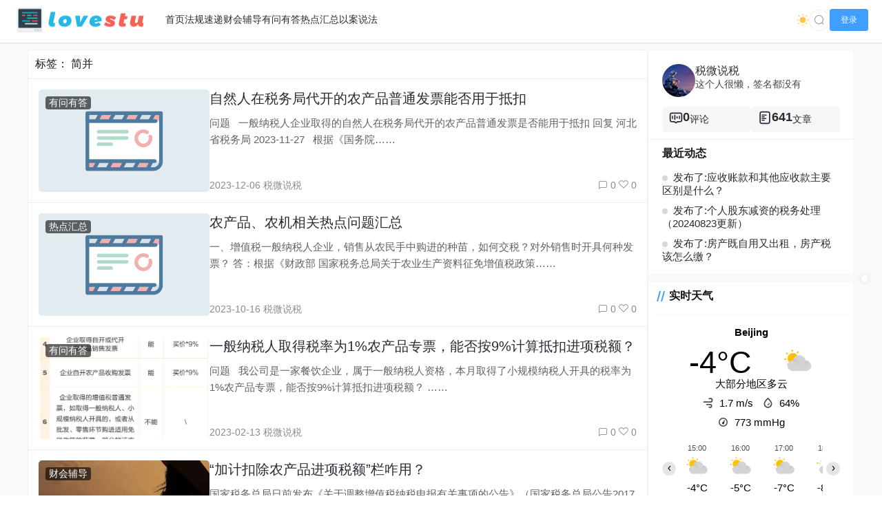

--- FILE ---
content_type: text/html; charset=UTF-8
request_url: https://tax.osgz.com/tag/%E7%AE%80%E5%B9%B6
body_size: 18902
content:
<!doctype html>
<html lang="zh">
<head>
    <meta charset="UTF-8">
    <meta name="viewport"
          content="width=device-width, user-scalable=no, initial-scale=1.0, maximum-scale=1.0, minimum-scale=1.0">
    <meta http-equiv="X-UA-Compatible" content="ie=edge">
    <meta name="Referrer" content="origin">
    <meta name="applicable-device" content="pc,mobile"/>
    <title>标签： 简并 - 税微说税</title><link rel="preload" data-rocket-preload as="image" href="https://tax.osgz.com/wp-content/themes/CoreNext/static/img/slt2.png" fetchpriority="high"><meta name="keywords" content="简并"><meta name="description" content=""><script>let wpopt_front = {"ajax_url":"https:\/\/tax.osgz.com\/wp-admin\/admin-ajax.php","ajax_name":"wp_opt","is_post":false,"module_post_views_open":false,"module_site_notice_open":false,"ai_summary_open":false,"ai_summary_animation_open":true,"ai_summary_show_more":true,"img_url":"https:\/\/tax.osgz.com\/wp-content\/plugins\/wp-opt\/static\/img","ai_summary_other_link":"https:\/\/tax.osgz.com\/190.html"};</script><meta name='robots' content='max-image-preview:large' />
<link rel="alternate" type="application/rss+xml" title="税微说税 &raquo; 简并 标签 Feed" href="https://tax.osgz.com/tag/%e7%ae%80%e5%b9%b6/feed" />
<style id='wp-img-auto-sizes-contain-inline-css' type='text/css'>
img:is([sizes=auto i],[sizes^="auto," i]){contain-intrinsic-size:3000px 1500px}
/*# sourceURL=wp-img-auto-sizes-contain-inline-css */
</style>
<style id='wp-emoji-styles-inline-css' type='text/css'>

	img.wp-smiley, img.emoji {
		display: inline !important;
		border: none !important;
		box-shadow: none !important;
		height: 1em !important;
		width: 1em !important;
		margin: 0 0.07em !important;
		vertical-align: -0.1em !important;
		background: none !important;
		padding: 0 !important;
	}
/*# sourceURL=wp-emoji-styles-inline-css */
</style>
<style id='wp-block-library-inline-css' type='text/css'>
:root{--wp-block-synced-color:#7a00df;--wp-block-synced-color--rgb:122,0,223;--wp-bound-block-color:var(--wp-block-synced-color);--wp-editor-canvas-background:#ddd;--wp-admin-theme-color:#007cba;--wp-admin-theme-color--rgb:0,124,186;--wp-admin-theme-color-darker-10:#006ba1;--wp-admin-theme-color-darker-10--rgb:0,107,160.5;--wp-admin-theme-color-darker-20:#005a87;--wp-admin-theme-color-darker-20--rgb:0,90,135;--wp-admin-border-width-focus:2px}@media (min-resolution:192dpi){:root{--wp-admin-border-width-focus:1.5px}}.wp-element-button{cursor:pointer}:root .has-very-light-gray-background-color{background-color:#eee}:root .has-very-dark-gray-background-color{background-color:#313131}:root .has-very-light-gray-color{color:#eee}:root .has-very-dark-gray-color{color:#313131}:root .has-vivid-green-cyan-to-vivid-cyan-blue-gradient-background{background:linear-gradient(135deg,#00d084,#0693e3)}:root .has-purple-crush-gradient-background{background:linear-gradient(135deg,#34e2e4,#4721fb 50%,#ab1dfe)}:root .has-hazy-dawn-gradient-background{background:linear-gradient(135deg,#faaca8,#dad0ec)}:root .has-subdued-olive-gradient-background{background:linear-gradient(135deg,#fafae1,#67a671)}:root .has-atomic-cream-gradient-background{background:linear-gradient(135deg,#fdd79a,#004a59)}:root .has-nightshade-gradient-background{background:linear-gradient(135deg,#330968,#31cdcf)}:root .has-midnight-gradient-background{background:linear-gradient(135deg,#020381,#2874fc)}:root{--wp--preset--font-size--normal:16px;--wp--preset--font-size--huge:42px}.has-regular-font-size{font-size:1em}.has-larger-font-size{font-size:2.625em}.has-normal-font-size{font-size:var(--wp--preset--font-size--normal)}.has-huge-font-size{font-size:var(--wp--preset--font-size--huge)}.has-text-align-center{text-align:center}.has-text-align-left{text-align:left}.has-text-align-right{text-align:right}.has-fit-text{white-space:nowrap!important}#end-resizable-editor-section{display:none}.aligncenter{clear:both}.items-justified-left{justify-content:flex-start}.items-justified-center{justify-content:center}.items-justified-right{justify-content:flex-end}.items-justified-space-between{justify-content:space-between}.screen-reader-text{border:0;clip-path:inset(50%);height:1px;margin:-1px;overflow:hidden;padding:0;position:absolute;width:1px;word-wrap:normal!important}.screen-reader-text:focus{background-color:#ddd;clip-path:none;color:#444;display:block;font-size:1em;height:auto;left:5px;line-height:normal;padding:15px 23px 14px;text-decoration:none;top:5px;width:auto;z-index:100000}html :where(.has-border-color){border-style:solid}html :where([style*=border-top-color]){border-top-style:solid}html :where([style*=border-right-color]){border-right-style:solid}html :where([style*=border-bottom-color]){border-bottom-style:solid}html :where([style*=border-left-color]){border-left-style:solid}html :where([style*=border-width]){border-style:solid}html :where([style*=border-top-width]){border-top-style:solid}html :where([style*=border-right-width]){border-right-style:solid}html :where([style*=border-bottom-width]){border-bottom-style:solid}html :where([style*=border-left-width]){border-left-style:solid}html :where(img[class*=wp-image-]){height:auto;max-width:100%}:where(figure){margin:0 0 1em}html :where(.is-position-sticky){--wp-admin--admin-bar--position-offset:var(--wp-admin--admin-bar--height,0px)}@media screen and (max-width:600px){html :where(.is-position-sticky){--wp-admin--admin-bar--position-offset:0px}}

/*# sourceURL=wp-block-library-inline-css */
</style><style id='wp-block-image-inline-css' type='text/css'>
.wp-block-image>a,.wp-block-image>figure>a{display:inline-block}.wp-block-image img{box-sizing:border-box;height:auto;max-width:100%;vertical-align:bottom}@media not (prefers-reduced-motion){.wp-block-image img.hide{visibility:hidden}.wp-block-image img.show{animation:show-content-image .4s}}.wp-block-image[style*=border-radius] img,.wp-block-image[style*=border-radius]>a{border-radius:inherit}.wp-block-image.has-custom-border img{box-sizing:border-box}.wp-block-image.aligncenter{text-align:center}.wp-block-image.alignfull>a,.wp-block-image.alignwide>a{width:100%}.wp-block-image.alignfull img,.wp-block-image.alignwide img{height:auto;width:100%}.wp-block-image .aligncenter,.wp-block-image .alignleft,.wp-block-image .alignright,.wp-block-image.aligncenter,.wp-block-image.alignleft,.wp-block-image.alignright{display:table}.wp-block-image .aligncenter>figcaption,.wp-block-image .alignleft>figcaption,.wp-block-image .alignright>figcaption,.wp-block-image.aligncenter>figcaption,.wp-block-image.alignleft>figcaption,.wp-block-image.alignright>figcaption{caption-side:bottom;display:table-caption}.wp-block-image .alignleft{float:left;margin:.5em 1em .5em 0}.wp-block-image .alignright{float:right;margin:.5em 0 .5em 1em}.wp-block-image .aligncenter{margin-left:auto;margin-right:auto}.wp-block-image :where(figcaption){margin-bottom:1em;margin-top:.5em}.wp-block-image.is-style-circle-mask img{border-radius:9999px}@supports ((-webkit-mask-image:none) or (mask-image:none)) or (-webkit-mask-image:none){.wp-block-image.is-style-circle-mask img{border-radius:0;-webkit-mask-image:url('data:image/svg+xml;utf8,<svg viewBox="0 0 100 100" xmlns="http://www.w3.org/2000/svg"><circle cx="50" cy="50" r="50"/></svg>');mask-image:url('data:image/svg+xml;utf8,<svg viewBox="0 0 100 100" xmlns="http://www.w3.org/2000/svg"><circle cx="50" cy="50" r="50"/></svg>');mask-mode:alpha;-webkit-mask-position:center;mask-position:center;-webkit-mask-repeat:no-repeat;mask-repeat:no-repeat;-webkit-mask-size:contain;mask-size:contain}}:root :where(.wp-block-image.is-style-rounded img,.wp-block-image .is-style-rounded img){border-radius:9999px}.wp-block-image figure{margin:0}.wp-lightbox-container{display:flex;flex-direction:column;position:relative}.wp-lightbox-container img{cursor:zoom-in}.wp-lightbox-container img:hover+button{opacity:1}.wp-lightbox-container button{align-items:center;backdrop-filter:blur(16px) saturate(180%);background-color:#5a5a5a40;border:none;border-radius:4px;cursor:zoom-in;display:flex;height:20px;justify-content:center;opacity:0;padding:0;position:absolute;right:16px;text-align:center;top:16px;width:20px;z-index:100}@media not (prefers-reduced-motion){.wp-lightbox-container button{transition:opacity .2s ease}}.wp-lightbox-container button:focus-visible{outline:3px auto #5a5a5a40;outline:3px auto -webkit-focus-ring-color;outline-offset:3px}.wp-lightbox-container button:hover{cursor:pointer;opacity:1}.wp-lightbox-container button:focus{opacity:1}.wp-lightbox-container button:focus,.wp-lightbox-container button:hover,.wp-lightbox-container button:not(:hover):not(:active):not(.has-background){background-color:#5a5a5a40;border:none}.wp-lightbox-overlay{box-sizing:border-box;cursor:zoom-out;height:100vh;left:0;overflow:hidden;position:fixed;top:0;visibility:hidden;width:100%;z-index:100000}.wp-lightbox-overlay .close-button{align-items:center;cursor:pointer;display:flex;justify-content:center;min-height:40px;min-width:40px;padding:0;position:absolute;right:calc(env(safe-area-inset-right) + 16px);top:calc(env(safe-area-inset-top) + 16px);z-index:5000000}.wp-lightbox-overlay .close-button:focus,.wp-lightbox-overlay .close-button:hover,.wp-lightbox-overlay .close-button:not(:hover):not(:active):not(.has-background){background:none;border:none}.wp-lightbox-overlay .lightbox-image-container{height:var(--wp--lightbox-container-height);left:50%;overflow:hidden;position:absolute;top:50%;transform:translate(-50%,-50%);transform-origin:top left;width:var(--wp--lightbox-container-width);z-index:9999999999}.wp-lightbox-overlay .wp-block-image{align-items:center;box-sizing:border-box;display:flex;height:100%;justify-content:center;margin:0;position:relative;transform-origin:0 0;width:100%;z-index:3000000}.wp-lightbox-overlay .wp-block-image img{height:var(--wp--lightbox-image-height);min-height:var(--wp--lightbox-image-height);min-width:var(--wp--lightbox-image-width);width:var(--wp--lightbox-image-width)}.wp-lightbox-overlay .wp-block-image figcaption{display:none}.wp-lightbox-overlay button{background:none;border:none}.wp-lightbox-overlay .scrim{background-color:#fff;height:100%;opacity:.9;position:absolute;width:100%;z-index:2000000}.wp-lightbox-overlay.active{visibility:visible}@media not (prefers-reduced-motion){.wp-lightbox-overlay.active{animation:turn-on-visibility .25s both}.wp-lightbox-overlay.active img{animation:turn-on-visibility .35s both}.wp-lightbox-overlay.show-closing-animation:not(.active){animation:turn-off-visibility .35s both}.wp-lightbox-overlay.show-closing-animation:not(.active) img{animation:turn-off-visibility .25s both}.wp-lightbox-overlay.zoom.active{animation:none;opacity:1;visibility:visible}.wp-lightbox-overlay.zoom.active .lightbox-image-container{animation:lightbox-zoom-in .4s}.wp-lightbox-overlay.zoom.active .lightbox-image-container img{animation:none}.wp-lightbox-overlay.zoom.active .scrim{animation:turn-on-visibility .4s forwards}.wp-lightbox-overlay.zoom.show-closing-animation:not(.active){animation:none}.wp-lightbox-overlay.zoom.show-closing-animation:not(.active) .lightbox-image-container{animation:lightbox-zoom-out .4s}.wp-lightbox-overlay.zoom.show-closing-animation:not(.active) .lightbox-image-container img{animation:none}.wp-lightbox-overlay.zoom.show-closing-animation:not(.active) .scrim{animation:turn-off-visibility .4s forwards}}@keyframes show-content-image{0%{visibility:hidden}99%{visibility:hidden}to{visibility:visible}}@keyframes turn-on-visibility{0%{opacity:0}to{opacity:1}}@keyframes turn-off-visibility{0%{opacity:1;visibility:visible}99%{opacity:0;visibility:visible}to{opacity:0;visibility:hidden}}@keyframes lightbox-zoom-in{0%{transform:translate(calc((-100vw + var(--wp--lightbox-scrollbar-width))/2 + var(--wp--lightbox-initial-left-position)),calc(-50vh + var(--wp--lightbox-initial-top-position))) scale(var(--wp--lightbox-scale))}to{transform:translate(-50%,-50%) scale(1)}}@keyframes lightbox-zoom-out{0%{transform:translate(-50%,-50%) scale(1);visibility:visible}99%{visibility:visible}to{transform:translate(calc((-100vw + var(--wp--lightbox-scrollbar-width))/2 + var(--wp--lightbox-initial-left-position)),calc(-50vh + var(--wp--lightbox-initial-top-position))) scale(var(--wp--lightbox-scale));visibility:hidden}}
/*# sourceURL=https://tax.osgz.com/wp-includes/blocks/image/style.min.css */
</style>
<style id='wp-block-group-inline-css' type='text/css'>
.wp-block-group{box-sizing:border-box}:where(.wp-block-group.wp-block-group-is-layout-constrained){position:relative}
/*# sourceURL=https://tax.osgz.com/wp-includes/blocks/group/style.min.css */
</style>
<style id='wp-block-paragraph-inline-css' type='text/css'>
.is-small-text{font-size:.875em}.is-regular-text{font-size:1em}.is-large-text{font-size:2.25em}.is-larger-text{font-size:3em}.has-drop-cap:not(:focus):first-letter{float:left;font-size:8.4em;font-style:normal;font-weight:100;line-height:.68;margin:.05em .1em 0 0;text-transform:uppercase}body.rtl .has-drop-cap:not(:focus):first-letter{float:none;margin-left:.1em}p.has-drop-cap.has-background{overflow:hidden}:root :where(p.has-background){padding:1.25em 2.375em}:where(p.has-text-color:not(.has-link-color)) a{color:inherit}p.has-text-align-left[style*="writing-mode:vertical-lr"],p.has-text-align-right[style*="writing-mode:vertical-rl"]{rotate:180deg}
/*# sourceURL=https://tax.osgz.com/wp-includes/blocks/paragraph/style.min.css */
</style>
<style id='wp-block-separator-inline-css' type='text/css'>
@charset "UTF-8";.wp-block-separator{border:none;border-top:2px solid}:root :where(.wp-block-separator.is-style-dots){height:auto;line-height:1;text-align:center}:root :where(.wp-block-separator.is-style-dots):before{color:currentColor;content:"···";font-family:serif;font-size:1.5em;letter-spacing:2em;padding-left:2em}.wp-block-separator.is-style-dots{background:none!important;border:none!important}
/*# sourceURL=https://tax.osgz.com/wp-includes/blocks/separator/style.min.css */
</style>
<style id='wp-block-table-inline-css' type='text/css'>
.wp-block-table{overflow-x:auto}.wp-block-table table{border-collapse:collapse;width:100%}.wp-block-table thead{border-bottom:3px solid}.wp-block-table tfoot{border-top:3px solid}.wp-block-table td,.wp-block-table th{border:1px solid;padding:.5em}.wp-block-table .has-fixed-layout{table-layout:fixed;width:100%}.wp-block-table .has-fixed-layout td,.wp-block-table .has-fixed-layout th{word-break:break-word}.wp-block-table.aligncenter,.wp-block-table.alignleft,.wp-block-table.alignright{display:table;width:auto}.wp-block-table.aligncenter td,.wp-block-table.aligncenter th,.wp-block-table.alignleft td,.wp-block-table.alignleft th,.wp-block-table.alignright td,.wp-block-table.alignright th{word-break:break-word}.wp-block-table .has-subtle-light-gray-background-color{background-color:#f3f4f5}.wp-block-table .has-subtle-pale-green-background-color{background-color:#e9fbe5}.wp-block-table .has-subtle-pale-blue-background-color{background-color:#e7f5fe}.wp-block-table .has-subtle-pale-pink-background-color{background-color:#fcf0ef}.wp-block-table.is-style-stripes{background-color:initial;border-collapse:inherit;border-spacing:0}.wp-block-table.is-style-stripes tbody tr:nth-child(odd){background-color:#f0f0f0}.wp-block-table.is-style-stripes.has-subtle-light-gray-background-color tbody tr:nth-child(odd){background-color:#f3f4f5}.wp-block-table.is-style-stripes.has-subtle-pale-green-background-color tbody tr:nth-child(odd){background-color:#e9fbe5}.wp-block-table.is-style-stripes.has-subtle-pale-blue-background-color tbody tr:nth-child(odd){background-color:#e7f5fe}.wp-block-table.is-style-stripes.has-subtle-pale-pink-background-color tbody tr:nth-child(odd){background-color:#fcf0ef}.wp-block-table.is-style-stripes td,.wp-block-table.is-style-stripes th{border-color:#0000}.wp-block-table.is-style-stripes{border-bottom:1px solid #f0f0f0}.wp-block-table .has-border-color td,.wp-block-table .has-border-color th,.wp-block-table .has-border-color tr,.wp-block-table .has-border-color>*{border-color:inherit}.wp-block-table table[style*=border-top-color] tr:first-child,.wp-block-table table[style*=border-top-color] tr:first-child td,.wp-block-table table[style*=border-top-color] tr:first-child th,.wp-block-table table[style*=border-top-color]>*,.wp-block-table table[style*=border-top-color]>* td,.wp-block-table table[style*=border-top-color]>* th{border-top-color:inherit}.wp-block-table table[style*=border-top-color] tr:not(:first-child){border-top-color:initial}.wp-block-table table[style*=border-right-color] td:last-child,.wp-block-table table[style*=border-right-color] th,.wp-block-table table[style*=border-right-color] tr,.wp-block-table table[style*=border-right-color]>*{border-right-color:inherit}.wp-block-table table[style*=border-bottom-color] tr:last-child,.wp-block-table table[style*=border-bottom-color] tr:last-child td,.wp-block-table table[style*=border-bottom-color] tr:last-child th,.wp-block-table table[style*=border-bottom-color]>*,.wp-block-table table[style*=border-bottom-color]>* td,.wp-block-table table[style*=border-bottom-color]>* th{border-bottom-color:inherit}.wp-block-table table[style*=border-bottom-color] tr:not(:last-child){border-bottom-color:initial}.wp-block-table table[style*=border-left-color] td:first-child,.wp-block-table table[style*=border-left-color] th,.wp-block-table table[style*=border-left-color] tr,.wp-block-table table[style*=border-left-color]>*{border-left-color:inherit}.wp-block-table table[style*=border-style] td,.wp-block-table table[style*=border-style] th,.wp-block-table table[style*=border-style] tr,.wp-block-table table[style*=border-style]>*{border-style:inherit}.wp-block-table table[style*=border-width] td,.wp-block-table table[style*=border-width] th,.wp-block-table table[style*=border-width] tr,.wp-block-table table[style*=border-width]>*{border-style:inherit;border-width:inherit}
/*# sourceURL=https://tax.osgz.com/wp-includes/blocks/table/style.min.css */
</style>
<style id='global-styles-inline-css' type='text/css'>
:root{--wp--preset--aspect-ratio--square: 1;--wp--preset--aspect-ratio--4-3: 4/3;--wp--preset--aspect-ratio--3-4: 3/4;--wp--preset--aspect-ratio--3-2: 3/2;--wp--preset--aspect-ratio--2-3: 2/3;--wp--preset--aspect-ratio--16-9: 16/9;--wp--preset--aspect-ratio--9-16: 9/16;--wp--preset--color--black: #000000;--wp--preset--color--cyan-bluish-gray: #abb8c3;--wp--preset--color--white: #ffffff;--wp--preset--color--pale-pink: #f78da7;--wp--preset--color--vivid-red: #cf2e2e;--wp--preset--color--luminous-vivid-orange: #ff6900;--wp--preset--color--luminous-vivid-amber: #fcb900;--wp--preset--color--light-green-cyan: #7bdcb5;--wp--preset--color--vivid-green-cyan: #00d084;--wp--preset--color--pale-cyan-blue: #8ed1fc;--wp--preset--color--vivid-cyan-blue: #0693e3;--wp--preset--color--vivid-purple: #9b51e0;--wp--preset--gradient--vivid-cyan-blue-to-vivid-purple: linear-gradient(135deg,rgb(6,147,227) 0%,rgb(155,81,224) 100%);--wp--preset--gradient--light-green-cyan-to-vivid-green-cyan: linear-gradient(135deg,rgb(122,220,180) 0%,rgb(0,208,130) 100%);--wp--preset--gradient--luminous-vivid-amber-to-luminous-vivid-orange: linear-gradient(135deg,rgb(252,185,0) 0%,rgb(255,105,0) 100%);--wp--preset--gradient--luminous-vivid-orange-to-vivid-red: linear-gradient(135deg,rgb(255,105,0) 0%,rgb(207,46,46) 100%);--wp--preset--gradient--very-light-gray-to-cyan-bluish-gray: linear-gradient(135deg,rgb(238,238,238) 0%,rgb(169,184,195) 100%);--wp--preset--gradient--cool-to-warm-spectrum: linear-gradient(135deg,rgb(74,234,220) 0%,rgb(151,120,209) 20%,rgb(207,42,186) 40%,rgb(238,44,130) 60%,rgb(251,105,98) 80%,rgb(254,248,76) 100%);--wp--preset--gradient--blush-light-purple: linear-gradient(135deg,rgb(255,206,236) 0%,rgb(152,150,240) 100%);--wp--preset--gradient--blush-bordeaux: linear-gradient(135deg,rgb(254,205,165) 0%,rgb(254,45,45) 50%,rgb(107,0,62) 100%);--wp--preset--gradient--luminous-dusk: linear-gradient(135deg,rgb(255,203,112) 0%,rgb(199,81,192) 50%,rgb(65,88,208) 100%);--wp--preset--gradient--pale-ocean: linear-gradient(135deg,rgb(255,245,203) 0%,rgb(182,227,212) 50%,rgb(51,167,181) 100%);--wp--preset--gradient--electric-grass: linear-gradient(135deg,rgb(202,248,128) 0%,rgb(113,206,126) 100%);--wp--preset--gradient--midnight: linear-gradient(135deg,rgb(2,3,129) 0%,rgb(40,116,252) 100%);--wp--preset--font-size--small: 13px;--wp--preset--font-size--medium: 20px;--wp--preset--font-size--large: 36px;--wp--preset--font-size--x-large: 42px;--wp--preset--spacing--20: 0.44rem;--wp--preset--spacing--30: 0.67rem;--wp--preset--spacing--40: 1rem;--wp--preset--spacing--50: 1.5rem;--wp--preset--spacing--60: 2.25rem;--wp--preset--spacing--70: 3.38rem;--wp--preset--spacing--80: 5.06rem;--wp--preset--shadow--natural: 6px 6px 9px rgba(0, 0, 0, 0.2);--wp--preset--shadow--deep: 12px 12px 50px rgba(0, 0, 0, 0.4);--wp--preset--shadow--sharp: 6px 6px 0px rgba(0, 0, 0, 0.2);--wp--preset--shadow--outlined: 6px 6px 0px -3px rgb(255, 255, 255), 6px 6px rgb(0, 0, 0);--wp--preset--shadow--crisp: 6px 6px 0px rgb(0, 0, 0);}:where(.is-layout-flex){gap: 0.5em;}:where(.is-layout-grid){gap: 0.5em;}body .is-layout-flex{display: flex;}.is-layout-flex{flex-wrap: wrap;align-items: center;}.is-layout-flex > :is(*, div){margin: 0;}body .is-layout-grid{display: grid;}.is-layout-grid > :is(*, div){margin: 0;}:where(.wp-block-columns.is-layout-flex){gap: 2em;}:where(.wp-block-columns.is-layout-grid){gap: 2em;}:where(.wp-block-post-template.is-layout-flex){gap: 1.25em;}:where(.wp-block-post-template.is-layout-grid){gap: 1.25em;}.has-black-color{color: var(--wp--preset--color--black) !important;}.has-cyan-bluish-gray-color{color: var(--wp--preset--color--cyan-bluish-gray) !important;}.has-white-color{color: var(--wp--preset--color--white) !important;}.has-pale-pink-color{color: var(--wp--preset--color--pale-pink) !important;}.has-vivid-red-color{color: var(--wp--preset--color--vivid-red) !important;}.has-luminous-vivid-orange-color{color: var(--wp--preset--color--luminous-vivid-orange) !important;}.has-luminous-vivid-amber-color{color: var(--wp--preset--color--luminous-vivid-amber) !important;}.has-light-green-cyan-color{color: var(--wp--preset--color--light-green-cyan) !important;}.has-vivid-green-cyan-color{color: var(--wp--preset--color--vivid-green-cyan) !important;}.has-pale-cyan-blue-color{color: var(--wp--preset--color--pale-cyan-blue) !important;}.has-vivid-cyan-blue-color{color: var(--wp--preset--color--vivid-cyan-blue) !important;}.has-vivid-purple-color{color: var(--wp--preset--color--vivid-purple) !important;}.has-black-background-color{background-color: var(--wp--preset--color--black) !important;}.has-cyan-bluish-gray-background-color{background-color: var(--wp--preset--color--cyan-bluish-gray) !important;}.has-white-background-color{background-color: var(--wp--preset--color--white) !important;}.has-pale-pink-background-color{background-color: var(--wp--preset--color--pale-pink) !important;}.has-vivid-red-background-color{background-color: var(--wp--preset--color--vivid-red) !important;}.has-luminous-vivid-orange-background-color{background-color: var(--wp--preset--color--luminous-vivid-orange) !important;}.has-luminous-vivid-amber-background-color{background-color: var(--wp--preset--color--luminous-vivid-amber) !important;}.has-light-green-cyan-background-color{background-color: var(--wp--preset--color--light-green-cyan) !important;}.has-vivid-green-cyan-background-color{background-color: var(--wp--preset--color--vivid-green-cyan) !important;}.has-pale-cyan-blue-background-color{background-color: var(--wp--preset--color--pale-cyan-blue) !important;}.has-vivid-cyan-blue-background-color{background-color: var(--wp--preset--color--vivid-cyan-blue) !important;}.has-vivid-purple-background-color{background-color: var(--wp--preset--color--vivid-purple) !important;}.has-black-border-color{border-color: var(--wp--preset--color--black) !important;}.has-cyan-bluish-gray-border-color{border-color: var(--wp--preset--color--cyan-bluish-gray) !important;}.has-white-border-color{border-color: var(--wp--preset--color--white) !important;}.has-pale-pink-border-color{border-color: var(--wp--preset--color--pale-pink) !important;}.has-vivid-red-border-color{border-color: var(--wp--preset--color--vivid-red) !important;}.has-luminous-vivid-orange-border-color{border-color: var(--wp--preset--color--luminous-vivid-orange) !important;}.has-luminous-vivid-amber-border-color{border-color: var(--wp--preset--color--luminous-vivid-amber) !important;}.has-light-green-cyan-border-color{border-color: var(--wp--preset--color--light-green-cyan) !important;}.has-vivid-green-cyan-border-color{border-color: var(--wp--preset--color--vivid-green-cyan) !important;}.has-pale-cyan-blue-border-color{border-color: var(--wp--preset--color--pale-cyan-blue) !important;}.has-vivid-cyan-blue-border-color{border-color: var(--wp--preset--color--vivid-cyan-blue) !important;}.has-vivid-purple-border-color{border-color: var(--wp--preset--color--vivid-purple) !important;}.has-vivid-cyan-blue-to-vivid-purple-gradient-background{background: var(--wp--preset--gradient--vivid-cyan-blue-to-vivid-purple) !important;}.has-light-green-cyan-to-vivid-green-cyan-gradient-background{background: var(--wp--preset--gradient--light-green-cyan-to-vivid-green-cyan) !important;}.has-luminous-vivid-amber-to-luminous-vivid-orange-gradient-background{background: var(--wp--preset--gradient--luminous-vivid-amber-to-luminous-vivid-orange) !important;}.has-luminous-vivid-orange-to-vivid-red-gradient-background{background: var(--wp--preset--gradient--luminous-vivid-orange-to-vivid-red) !important;}.has-very-light-gray-to-cyan-bluish-gray-gradient-background{background: var(--wp--preset--gradient--very-light-gray-to-cyan-bluish-gray) !important;}.has-cool-to-warm-spectrum-gradient-background{background: var(--wp--preset--gradient--cool-to-warm-spectrum) !important;}.has-blush-light-purple-gradient-background{background: var(--wp--preset--gradient--blush-light-purple) !important;}.has-blush-bordeaux-gradient-background{background: var(--wp--preset--gradient--blush-bordeaux) !important;}.has-luminous-dusk-gradient-background{background: var(--wp--preset--gradient--luminous-dusk) !important;}.has-pale-ocean-gradient-background{background: var(--wp--preset--gradient--pale-ocean) !important;}.has-electric-grass-gradient-background{background: var(--wp--preset--gradient--electric-grass) !important;}.has-midnight-gradient-background{background: var(--wp--preset--gradient--midnight) !important;}.has-small-font-size{font-size: var(--wp--preset--font-size--small) !important;}.has-medium-font-size{font-size: var(--wp--preset--font-size--medium) !important;}.has-large-font-size{font-size: var(--wp--preset--font-size--large) !important;}.has-x-large-font-size{font-size: var(--wp--preset--font-size--x-large) !important;}
/*# sourceURL=global-styles-inline-css */
</style>

<style id='classic-theme-styles-inline-css' type='text/css'>
/*! This file is auto-generated */
.wp-block-button__link{color:#fff;background-color:#32373c;border-radius:9999px;box-shadow:none;text-decoration:none;padding:calc(.667em + 2px) calc(1.333em + 2px);font-size:1.125em}.wp-block-file__button{background:#32373c;color:#fff;text-decoration:none}
/*# sourceURL=/wp-includes/css/classic-themes.min.css */
</style>
<link data-minify="1" rel='stylesheet' id='element-ui-css' href='https://tax.osgz.com/wp-content/cache/min/1/cdn/element-ui/2.15.7/theme-chalk/index.min.css?ver=1761483980' type='text/css' media='all' />
<link data-minify="1" rel='stylesheet' id='strawberry-css' href='https://tax.osgz.com/wp-content/cache/min/1/wp-content/themes/CoreNext/static/lib/strawberry/style.css?ver=1761483979' type='text/css' media='all' />
<link rel='stylesheet' id='core_next-css' href='https://tax.osgz.com/wp-content/themes/CoreNext/static/css/main.min.css?ver=112' type='text/css' media='all' />
<script type="text/javascript" id="vue2-js-extra">
/* <![CDATA[ */
var core_next = {"ajax_url":"https://tax.osgz.com/wp-admin/admin-ajax.php","ajax_name":"core_next","site_name":"\u7a0e\u5fae\u8bf4\u7a0e","logo":"https://tax.osgz.com/wp-content/themes/CoreNext/static/img/stulogo.png","is_login":"","search_url":"https://tax.osgz.com/?s={word}","search_word":"","go_top_img":"https://tax.osgz.com/wp-content/themes/CoreNext/static/img/rocket.svg","phone_menu_header_img":"https://tax.osgz.com/wp-content/themes/CoreNext/static/img/phone-header.svg","img_url":"https://tax.osgz.com/wp-content/themes/CoreNext/static/img","user_window_img":"https://tax.osgz.com/wp-content/themes/CoreNext/static/img/login/user_window_bg1.webp","is_single":"0","total_page":"1","now_page":"1","page_url":"https://tax.osgz.com/tag/%E7%AE%80%E5%B9%B6/page/10086","header_menu":[{"id":272,"title":"\u003Ci class=\"fa fa-home\" aria-hidden=\"true\"\u003E\u003C/i\u003E\u9996\u9875","url":"https://tax.osgz.com","parent_id":0},{"id":270,"title":"\u003Ci class=\"fa fa-book\" aria-hidden=\"true\"\u003E\u003C/i\u003E\u6cd5\u89c4\u901f\u9012","url":"https://tax.osgz.com/category/law-express","parent_id":0},{"id":273,"title":"\u003Ci class=\"fa fa-eye\" aria-hidden=\"true\"\u003E\u003C/i\u003E\u8d22\u4f1a\u8f85\u5bfc","url":"https://tax.osgz.com/category/accounting-guidance","parent_id":0},{"id":271,"title":"\u003Ci class=\"dashicons dashicons-controls-repeat\"\u003E\u003C/i\u003E\u6709\u95ee\u6709\u7b54","url":"https://tax.osgz.com/category/ask-and-answer","parent_id":0},{"id":425,"title":"\u003Ci class=\"fa fa-fire\" aria-hidden=\"true\"\u003E\u003C/i\u003E\u70ed\u70b9\u6c47\u603b","url":"https://tax.osgz.com/category/hot-points","parent_id":0},{"id":426,"title":"\u003Ci class=\"fa fa-exclamation-triangle\" aria-hidden=\"true\"\u003E\u003C/i\u003E\u4ee5\u6848\u8bf4\u6cd5","url":"https://tax.osgz.com/category/tax-case","parent_id":0}],"menu_url_new_window":"1","menu_position":"left","avatar_url":"https://tax.osgz.com/wp-content/themes/CoreNext/static/img/user.png","login_out_icon":"https://tax.osgz.com/wp-content/themes/CoreNext/static/img/icon/login-out.svg","can_reg":"0","show_login_btn":"1","user_center_url":"","user_center_icon":"https://tax.osgz.com/wp-content/themes/CoreNext/static/img/icon/user.png","dark_css":"https://tax.osgz.com/wp-content/themes/CoreNext/static/css/dark.min.css?v=112","dark_open":"1","dark_logo":"https://tax.osgz.com/wp-content/themes/CoreNext/static/img/stulogo1.png","default_dark":"","auto_change_dark":"","notice_open":"","notice_position":"header","notice_content":"","notice_scroll":"1","close_reg_mail_verify":"","single_post_lightbox":"1","site_window_open":"","site_window_title":"\u7f51\u7ad9\u516c\u544a","site_window_content":"","site_window_btns":"\u003Ca class=\"site-window-btn\" href=\"https://www.lovestu.com\" target=\"_blank\" style=\"color:#fff;background-color:#3a8ee6\"\u003E\u793a\u4f8b\u6309\u94ae\u003C/a\u003E","site_window_time":"0","site_window_code":"1234","need_login_comment":"","other_login_open":"","other_login_auth_url":"","other_login_qq_open":"","full_header":"1","user_custom_menu":[],"open_user_website_url":"1","open_user_update_avatar":"","aside_bar_open":"1","aside_bar_list":[],"open_custom_login":""};
//# sourceURL=vue2-js-extra
/* ]]> */
</script>
<script type="text/javascript" src="https://s2.pstatp.com/cdn/vue/2.6.14/vue.min.js?ver=112" id="vue2-js"></script>
<script type="text/javascript" src="https://s2.pstatp.com/cdn/element-ui/2.15.7/index.min.js?ver=112" id="element-ui-js"></script>
<script type="text/javascript" src="https://s2.pstatp.com/cdn/jquery/3.6.0/jquery.min.js?ver=112" id="core-next-jquery-js"></script>
<link rel="https://api.w.org/" href="https://tax.osgz.com/wp-json/" /><link rel="alternate" title="JSON" type="application/json" href="https://tax.osgz.com/wp-json/wp/v2/tags/59" /><link rel="EditURI" type="application/rsd+xml" title="RSD" href="https://tax.osgz.com/xmlrpc.php?rsd" />
<meta name="generator" content="WordPress 6.9" />
		<script type="text/javascript">
				(function(c,l,a,r,i,t,y){
					c[a]=c[a]||function(){(c[a].q=c[a].q||[]).push(arguments)};t=l.createElement(r);t.async=1;
					t.src="https://www.clarity.ms/tag/"+i+"?ref=wordpress";y=l.getElementsByTagName(r)[0];y.parentNode.insertBefore(t,y);
				})(window, document, "clarity", "script", "jtrbwxyc8h");
		</script>
		<link rel='stylesheet' id='core_next_footer-css' href='https://tax.osgz.com/wp-content/themes/CoreNext/static/css/main.min.css?ver=112' type='text/css' media='all' />
</head><body>
<div id="core-next-app">
    <app-header></app-header>
    <div class="body-warp">
        <main class="container">
            <div class="main-warp">
                <div class="post-list-warp post-list-warp-archive">
    <div class="archive-title">
        标签： <span>简并</span>    </div>
    <div class="post-list" ref="post_list">
<div class="post-item">
    <div class="post-left">
        <a href="https://tax.osgz.com/1898.html" class="a-thumbnail" target="_blank">
            <img data-src="https://tax.osgz.com/wp-content/themes/CoreNext/static/img/slt2.png" src="[data-uri]" class="lazy" width="480" height="300" alt="thumbnail">
            
        </a>
        <div class="cat-float">
            <a href="https://tax.osgz.com/category/ask-and-answer" target="_blank">有问有答</a>
        </div>
    </div>
    <div class="post-right">
        
        <div>
            <h2 class="post-title" v-pre>
                <a href="https://tax.osgz.com/1898.html" target="_blank">自然人在税务局代开的农产品普通发票能否用于抵扣
                    
                </a>
            </h2>

            <div class="post-excerpt" v-pre>
                


















问题
 
一般纳税人企业取得的自然人在税务局代开的农产品普通发票是否能用于抵扣










回复
河北省税务局
2023-11-27
 
根据《国务院……
            </div>
        </div>
        <div class="post-meta">
            <div>2023-12-06 税微说税</div>
            <div>
                <span v-if="''!=''"><i class="el-icon-view"></i> </span>
                <span><i class="el-icon-chat-square"></i> 0</span>
                <span><i class="czs-heart-l"></i> 0</span>
            </div>
        </div>

    </div>
</div>

<div class="post-item">
    <div class="post-left">
        <a href="https://tax.osgz.com/1814.html" class="a-thumbnail" target="_blank">
            <img data-src="https://tax.osgz.com/wp-content/themes/CoreNext/static/img/slt2.png" src="[data-uri]" class="lazy" width="480" height="300" alt="thumbnail">
            
        </a>
        <div class="cat-float">
            <a href="https://tax.osgz.com/category/hot-points" target="_blank">热点汇总</a>
        </div>
    </div>
    <div class="post-right">
        
        <div>
            <h2 class="post-title" v-pre>
                <a href="https://tax.osgz.com/1814.html" target="_blank">农产品、农机相关热点问题汇总
                    
                </a>
            </h2>

            <div class="post-excerpt" v-pre>
                一、增值税一般纳税人企业，销售从农民手中购进的种苗，如何交税？对外销售时开具何种发票？

答：根据《财政部 国家税务总局关于农业生产资料征免增值税政策……
            </div>
        </div>
        <div class="post-meta">
            <div>2023-10-16 税微说税</div>
            <div>
                <span v-if="''!=''"><i class="el-icon-view"></i> </span>
                <span><i class="el-icon-chat-square"></i> 0</span>
                <span><i class="czs-heart-l"></i> 0</span>
            </div>
        </div>

    </div>
</div>

<div class="post-item">
    <div class="post-left">
        <a href="https://tax.osgz.com/1357.html" class="a-thumbnail" target="_blank">
            <img data-src="/wp-content/uploads/2023/02/frc-4e4cb3c3545d854b52fe6e086483ec89.jpeg" src="[data-uri]" class="lazy" width="480" height="300" alt="thumbnail">
            
        </a>
        <div class="cat-float">
            <a href="https://tax.osgz.com/category/ask-and-answer" target="_blank">有问有答</a>
        </div>
    </div>
    <div class="post-right">
        
        <div>
            <h2 class="post-title" v-pre>
                <a href="https://tax.osgz.com/1357.html" target="_blank">一般纳税人取得税率为1%农产品专票，能否按9%计算抵扣进项税额？
                    
                </a>
            </h2>

            <div class="post-excerpt" v-pre>
                


















问题
 
我公司是一家餐饮企业，属于一般纳税人资格，本月取得了小规模纳税人开具的税率为1%农产品专票，能否按9%计算抵扣进项税额？





……
            </div>
        </div>
        <div class="post-meta">
            <div>2023-02-13 税微说税</div>
            <div>
                <span v-if="''!=''"><i class="el-icon-view"></i> </span>
                <span><i class="el-icon-chat-square"></i> 0</span>
                <span><i class="czs-heart-l"></i> 0</span>
            </div>
        </div>

    </div>
</div>

<div class="post-item">
    <div class="post-left">
        <a href="https://tax.osgz.com/381.html" class="a-thumbnail" target="_blank">
            <img data-src="https://tax.osgz.com/wp-content/uploads/2017/06/2017-06-0474-640x250.jpg" src="[data-uri]" class="lazy" width="480" height="300" alt="thumbnail">
            
        </a>
        <div class="cat-float">
            <a href="https://tax.osgz.com/category/accounting-guidance" target="_blank">财会辅导</a>
        </div>
    </div>
    <div class="post-right">
        
        <div>
            <h2 class="post-title" v-pre>
                <a href="https://tax.osgz.com/381.html" target="_blank">“加计扣除农产品进项税额”栏咋用？
                    
                </a>
            </h2>

            <div class="post-excerpt" v-pre>
                




国家税务总局日前发布《关于调整增值税纳税申报有关事项的公告》（国家税务总局公告2017年第19号），将《增值税纳税申报表附列资料（一）》（本期销售情……
            </div>
        </div>
        <div class="post-meta">
            <div>2017-06-21 税微说税</div>
            <div>
                <span v-if="''!=''"><i class="el-icon-view"></i> </span>
                <span><i class="el-icon-chat-square"></i> 0</span>
                <span><i class="czs-heart-l"></i> 0</span>
            </div>
        </div>

    </div>
</div>

<div class="post-item">
    <div class="post-left">
        <a href="https://tax.osgz.com/374.html" class="a-thumbnail" target="_blank">
            <img data-src="https://tax.osgz.com/wp-content/uploads/2017/06/2017-06-0486-640x250.jpg" src="[data-uri]" class="lazy" width="480" height="300" alt="thumbnail">
            
        </a>
        <div class="cat-float">
            <a href="https://tax.osgz.com/category/accounting-guidance" target="_blank">财会辅导</a>
        </div>
    </div>
    <div class="post-right">
        
        <div>
            <h2 class="post-title" v-pre>
                <a href="https://tax.osgz.com/374.html" target="_blank">增值税进项税抵扣最全面梳理
                    
                </a>
            </h2>

            <div class="post-excerpt" v-pre>
                




编者按：增值税是以商品（含应税劳务）在流转过程中产生的增值额作为计税依据而征收的流转税。从计税原理上说，增值税的征税对象是商品生产、流通、劳务……
            </div>
        </div>
        <div class="post-meta">
            <div>2017-06-05 税微说税</div>
            <div>
                <span v-if="''!=''"><i class="el-icon-view"></i> </span>
                <span><i class="el-icon-chat-square"></i> 0</span>
                <span><i class="czs-heart-l"></i> 0</span>
            </div>
        </div>

    </div>
</div>

<div class="post-item">
    <div class="post-left">
        <a href="https://tax.osgz.com/302.html" class="a-thumbnail" target="_blank">
            <img data-src="https://tax.osgz.com/wp-content/uploads/2017/04/2017-04-2699-640x250.jpg" src="[data-uri]" class="lazy" width="480" height="300" alt="thumbnail">
            
        </a>
        <div class="cat-float">
            <a href="https://tax.osgz.com/category/interpretation-policy" target="_blank">理解政策</a>
        </div>
    </div>
    <div class="post-right">
        
        <div>
            <h2 class="post-title" v-pre>
                <a href="https://tax.osgz.com/302.html" target="_blank">2017年简并增值税税率具体政策
                    
                </a>
            </h2>

            <div class="post-excerpt" v-pre>
                




　　自2017年7月1日起，简并增值税税率结构，取消13%的增值税税率。现将有关政策通知如下：



一、纳税人销售或者进口下列货物，税率为11%：



　　农……
            </div>
        </div>
        <div class="post-meta">
            <div>2017-05-10 税微说税</div>
            <div>
                <span v-if="''!=''"><i class="el-icon-view"></i> </span>
                <span><i class="el-icon-chat-square"></i> 0</span>
                <span><i class="czs-heart-l"></i> 0</span>
            </div>
        </div>

    </div>
</div>
</div>    <div class="list-footer">
        <el-pagination
            background
            layout="prev, pager, next"
            :page-count="total_page"
            :current-page="now_page"
            :hide-on-single-page="true"
            @current-change="changePage"
            :pager-count="5"
        >
        </el-pagination>
    </div>
</div>


            </div>
            <aside>
                <div class="aside-box widget_core_next_user_info_widget"><div class="widget-user-info">
<div class="user-header">
    <div class="avatar">
        <img src="https://secure.gravatar.com/avatar/8ef22a0b239e441e24a0c5ec8524202b9ecf1c4bd36f73beb16c132775daae89?s=96&d=mm&r=g" alt="user-avatar">
    </div>
    <div style="min-width: 0;">
        <div class="user-name">
            <a href="https://tax.osgz.com/user/iceray" target="_blank">税微说税</a>
        </div>
        <div class="user-description" title="这个人很懒，签名都没有">这个人很懒，签名都没有</div>
    </div>
</div>

<div class="user-post-comment">
    <div class="item">
        <div class="size"><img src="https://tax.osgz.com/wp-content/themes/CoreNext/static/img/icon/author_comment.svg"><a href="https://tax.osgz.com/user/iceray#/comment" target="_blank">0</a></div>
        <div>&#35780;&#35770;</div>
    </div>
    <div class="item">
        <div class="size"><img src="https://tax.osgz.com/wp-content/themes/CoreNext/static/img/icon/author_post.svg"><a href="https://tax.osgz.com/user/iceray" target="_blank">641</a></div>
        <div>&#25991;&#31456;</div>
    </div>
</div>
<div class="dividing"></div>


<div class="new-title">最近动态</div><div class="active-list"><div class="active-item"><a href="https://tax.osgz.com/2020.html" target="_blank">发布了:应收账款和其他应收款主要区别是什么？</a></div><div class="active-item"><a href="https://tax.osgz.com/2018.html" target="_blank">发布了:个人股东减资的税务处理（20240823更新）</a></div><div class="active-item"><a href="https://tax.osgz.com/2017.html" target="_blank">发布了:房产既自用又出租，房产税该怎么缴？</a></div></div></div></div><div class="aside-box widget_core_next_weather_widget"><h2 class="widget-title widget-title-classic" v-pre>实时天气</h2>
<!--
            <div class="cp-weather">
                <div id="he-plugin-standard"></div>
            </div>
            <script>
                WIDGET = {
                    "CONFIG": {
                        "layout": "2",
                        "height": 270,
                        "background": "2",
                        "dataColor": "434343",
                        "key": "4837d979e7114d26b28e328aa856d6f8"
                    }
                }
            </script>
            <script src="https://widget.qweather.net/standard/static/js/he-standard-common.js?v=2.0"></script>
                        <iframe scrolling="no" src="https://tianqiapi.com/api.php?style=tp&skin=durian" frameborder="0" width="100%"
                    height="260" allowtransparency="true"></iframe>
                        <iframe scrolling="no" src="https://tianqiapi.com/api.php?style=tr&skin=durian" frameborder="0" width="100%"
                    height="220" allowtransparency="true"></iframe>
                        <iframe scrolling="no" src="https://tianqiapi.com/api.php?style=ti&skin=durian" frameborder="0" width="100%"
                    height="270" allowtransparency="true"></iframe>
                        <iframe scrolling="no" src="https://tianqiapi.com/api.php?style=ya&skin=orange" frameborder="0" width="100%"
                    height="150" allowtransparency="true"></iframe>
            -->
    <div id="ww_d0e9e28e1bb8e" v='1.3' loc='id'
         a='{"t":"horizontal","lang":"zh","sl_lpl":1,"ids":[],"font":"Arial","sl_ics":"one_a","sl_sot":"celsius","cl_bkg":"#FFFFFF00","cl_font":"#000000","cl_cloud":"#d4d4d4","cl_persp":"#2196F3","cl_sun":"#FFC107","cl_moon":"#FFC107","cl_thund":"#FF5722"}'>
        <a href="https://weatherwidget.org/" id="ww_d0e9e28e1bb8e_u" target="_blank">Weather widget for website</a>
    </div>
    <script async src="https://app2.weatherwidget.org/js/?id=ww_d0e9e28e1bb8e"></script>

    </div><div class="aside-box widget_core_next_post_directory"><h2 class="widget-title widget-title-classic" v-pre>文章目录</h2>
        <widget-post-directory class="core-next-post-directory"></widget-post-directory>
        </div><div class="aside-box widget_core_next_tag_cloud"><h2 class="widget-title widget-title-classic" v-pre>标签云</h2>
<div class="corenext-tag-list"><a class="tag-item" href="https://tax.osgz.com/tag/%e9%a3%8e%e9%99%a9">风险</a><a class="tag-item" href="https://tax.osgz.com/tag/%e9%a2%84%e7%bc%b4">预缴</a><a class="tag-item" href="https://tax.osgz.com/tag/%e9%a2%84%e6%94%b6%e6%ac%be">预收款</a><a class="tag-item" href="https://tax.osgz.com/tag/%e9%94%80%e5%94%ae">销售</a><a class="tag-item" href="https://tax.osgz.com/tag/%e8%bf%9d%e7%ba%a6">违约</a><a class="tag-item" href="https://tax.osgz.com/tag/%e8%bf%9b%e9%a1%b9">进项</a><a class="tag-item" href="https://tax.osgz.com/tag/%e8%bd%a6%e8%be%86%e8%b4%ad%e7%bd%ae%e7%a8%8e">车辆购置税</a><a class="tag-item" href="https://tax.osgz.com/tag/%e8%b7%a8%e5%8c%ba">跨区</a><a class="tag-item" href="https://tax.osgz.com/tag/%e8%b5%84%e9%87%91">资金</a><a class="tag-item" href="https://tax.osgz.com/tag/%e8%b5%84%e6%a0%bc">资格</a><a class="tag-item" href="https://tax.osgz.com/tag/%e8%b5%84%e4%ba%a7">资产</a><a class="tag-item" href="https://tax.osgz.com/tag/%e8%b4%b9%e7%94%a8">费用</a><a class="tag-item" href="https://tax.osgz.com/tag/%e8%b4%a7%e5%b8%81">货币</a><a class="tag-item" href="https://tax.osgz.com/tag/%e8%a7%86%e5%90%8c%e9%94%80%e5%94%ae">视同销售</a><a class="tag-item" href="https://tax.osgz.com/tag/%e8%a1%a5%e8%b4%b4">补贴</a><a class="tag-item" href="https://tax.osgz.com/tag/%e8%99%9a%e5%bc%80">虚开</a><a class="tag-item" href="https://tax.osgz.com/tag/%e8%91%a3%e4%ba%8b">董事</a><a class="tag-item" href="https://tax.osgz.com/tag/%e8%90%a5%e6%94%b9%e5%a2%9e">营改增</a><a class="tag-item" href="https://tax.osgz.com/tag/%e8%82%a1%e4%b8%9c">股东</a><a class="tag-item" href="https://tax.osgz.com/tag/%e7%bb%93%e7%ae%97">结算</a></div></div>            </aside>
        </main>
        
<div class="core-footer">
    <div class="footer-main container">
        <div class="footer-left">
            <div>
                <div class="footer-aside-box">
<div class="wp-block-group"><div class="wp-block-group__inner-container is-layout-flow wp-block-group-is-layout-flow"></div></div>
</div>
            </div>
            
            <div>
                Copyright &copy; 2026 税微说税 <a href="https://www.lovestu.com/corenext" target="_blank">CoreNext</a> Powered by WordPress
            </div>
            <div class="icp-warp" id="icp-warp">
                
                
            </div>
        </div>
        <div class="footer-right">
            
        </div>
    </div>
</div>
    </div>
</div>
</body>
<script type="speculationrules">
{"prefetch":[{"source":"document","where":{"and":[{"href_matches":"/*"},{"not":{"href_matches":["/wp-*.php","/wp-admin/*","/wp-content/uploads/*","/wp-content/*","/wp-content/plugins/*","/wp-content/themes/CoreNext/*","/*\\?(.+)"]}},{"not":{"selector_matches":"a[rel~=\"nofollow\"]"}},{"not":{"selector_matches":".no-prefetch, .no-prefetch a"}}]},"eagerness":"conservative"}]}
</script>
<script>console.log("\n %c 本站由WPOPT插件优化 %c www.lovestu.com/wpopt.html", "color:#fff;background:#3983e2;padding:5px 0;", "color:#eee;background:#f0f0f0;padding:5px 10px;");</script><style></style><script type="text/javascript" id="wpopt_front-js-extra">
/* <![CDATA[ */
var wpopt = {"ajax_url":"https://tax.osgz.com/wp-admin/admin-ajax.php","ajax_name":"wp_opt","is_post":"","module_post_views_open":"","module_site_notice_open":"","ai_summary_open":"","ai_summary_animation_open":"1","ai_summary_show_more":"1"};
//# sourceURL=wpopt_front-js-extra
/* ]]> */
</script>
<script type="text/javascript" src="https://tax.osgz.com/wp-content/plugins/wp-opt/static/js/front.min.js?ver=41" id="wpopt_front-js"></script>
<script type="text/javascript" id="rocket-browser-checker-js-after">
/* <![CDATA[ */
"use strict";var _createClass=function(){function defineProperties(target,props){for(var i=0;i<props.length;i++){var descriptor=props[i];descriptor.enumerable=descriptor.enumerable||!1,descriptor.configurable=!0,"value"in descriptor&&(descriptor.writable=!0),Object.defineProperty(target,descriptor.key,descriptor)}}return function(Constructor,protoProps,staticProps){return protoProps&&defineProperties(Constructor.prototype,protoProps),staticProps&&defineProperties(Constructor,staticProps),Constructor}}();function _classCallCheck(instance,Constructor){if(!(instance instanceof Constructor))throw new TypeError("Cannot call a class as a function")}var RocketBrowserCompatibilityChecker=function(){function RocketBrowserCompatibilityChecker(options){_classCallCheck(this,RocketBrowserCompatibilityChecker),this.passiveSupported=!1,this._checkPassiveOption(this),this.options=!!this.passiveSupported&&options}return _createClass(RocketBrowserCompatibilityChecker,[{key:"_checkPassiveOption",value:function(self){try{var options={get passive(){return!(self.passiveSupported=!0)}};window.addEventListener("test",null,options),window.removeEventListener("test",null,options)}catch(err){self.passiveSupported=!1}}},{key:"initRequestIdleCallback",value:function(){!1 in window&&(window.requestIdleCallback=function(cb){var start=Date.now();return setTimeout(function(){cb({didTimeout:!1,timeRemaining:function(){return Math.max(0,50-(Date.now()-start))}})},1)}),!1 in window&&(window.cancelIdleCallback=function(id){return clearTimeout(id)})}},{key:"isDataSaverModeOn",value:function(){return"connection"in navigator&&!0===navigator.connection.saveData}},{key:"supportsLinkPrefetch",value:function(){var elem=document.createElement("link");return elem.relList&&elem.relList.supports&&elem.relList.supports("prefetch")&&window.IntersectionObserver&&"isIntersecting"in IntersectionObserverEntry.prototype}},{key:"isSlowConnection",value:function(){return"connection"in navigator&&"effectiveType"in navigator.connection&&("2g"===navigator.connection.effectiveType||"slow-2g"===navigator.connection.effectiveType)}}]),RocketBrowserCompatibilityChecker}();
//# sourceURL=rocket-browser-checker-js-after
/* ]]> */
</script>
<script type="text/javascript" id="rocket-preload-links-js-extra">
/* <![CDATA[ */
var RocketPreloadLinksConfig = {"excludeUris":"/1839.html|/1835.html|/(?:.+/)?feed(?:/(?:.+/?)?)?$|/(?:.+/)?embed/|/(index.php/)?(.*)wp-json(/.*|$)|/refer/|/go/|/recommend/|/recommends/","usesTrailingSlash":"","imageExt":"jpg|jpeg|gif|png|tiff|bmp|webp|avif|pdf|doc|docx|xls|xlsx|php","fileExt":"jpg|jpeg|gif|png|tiff|bmp|webp|avif|pdf|doc|docx|xls|xlsx|php|html|htm","siteUrl":"https://tax.osgz.com","onHoverDelay":"100","rateThrottle":"3"};
//# sourceURL=rocket-preload-links-js-extra
/* ]]> */
</script>
<script type="text/javascript" id="rocket-preload-links-js-after">
/* <![CDATA[ */
(function() {
"use strict";var r="function"==typeof Symbol&&"symbol"==typeof Symbol.iterator?function(e){return typeof e}:function(e){return e&&"function"==typeof Symbol&&e.constructor===Symbol&&e!==Symbol.prototype?"symbol":typeof e},e=function(){function i(e,t){for(var n=0;n<t.length;n++){var i=t[n];i.enumerable=i.enumerable||!1,i.configurable=!0,"value"in i&&(i.writable=!0),Object.defineProperty(e,i.key,i)}}return function(e,t,n){return t&&i(e.prototype,t),n&&i(e,n),e}}();function i(e,t){if(!(e instanceof t))throw new TypeError("Cannot call a class as a function")}var t=function(){function n(e,t){i(this,n),this.browser=e,this.config=t,this.options=this.browser.options,this.prefetched=new Set,this.eventTime=null,this.threshold=1111,this.numOnHover=0}return e(n,[{key:"init",value:function(){!this.browser.supportsLinkPrefetch()||this.browser.isDataSaverModeOn()||this.browser.isSlowConnection()||(this.regex={excludeUris:RegExp(this.config.excludeUris,"i"),images:RegExp(".("+this.config.imageExt+")$","i"),fileExt:RegExp(".("+this.config.fileExt+")$","i")},this._initListeners(this))}},{key:"_initListeners",value:function(e){-1<this.config.onHoverDelay&&document.addEventListener("mouseover",e.listener.bind(e),e.listenerOptions),document.addEventListener("mousedown",e.listener.bind(e),e.listenerOptions),document.addEventListener("touchstart",e.listener.bind(e),e.listenerOptions)}},{key:"listener",value:function(e){var t=e.target.closest("a"),n=this._prepareUrl(t);if(null!==n)switch(e.type){case"mousedown":case"touchstart":this._addPrefetchLink(n);break;case"mouseover":this._earlyPrefetch(t,n,"mouseout")}}},{key:"_earlyPrefetch",value:function(t,e,n){var i=this,r=setTimeout(function(){if(r=null,0===i.numOnHover)setTimeout(function(){return i.numOnHover=0},1e3);else if(i.numOnHover>i.config.rateThrottle)return;i.numOnHover++,i._addPrefetchLink(e)},this.config.onHoverDelay);t.addEventListener(n,function e(){t.removeEventListener(n,e,{passive:!0}),null!==r&&(clearTimeout(r),r=null)},{passive:!0})}},{key:"_addPrefetchLink",value:function(i){return this.prefetched.add(i.href),new Promise(function(e,t){var n=document.createElement("link");n.rel="prefetch",n.href=i.href,n.onload=e,n.onerror=t,document.head.appendChild(n)}).catch(function(){})}},{key:"_prepareUrl",value:function(e){if(null===e||"object"!==(void 0===e?"undefined":r(e))||!1 in e||-1===["http:","https:"].indexOf(e.protocol))return null;var t=e.href.substring(0,this.config.siteUrl.length),n=this._getPathname(e.href,t),i={original:e.href,protocol:e.protocol,origin:t,pathname:n,href:t+n};return this._isLinkOk(i)?i:null}},{key:"_getPathname",value:function(e,t){var n=t?e.substring(this.config.siteUrl.length):e;return n.startsWith("/")||(n="/"+n),this._shouldAddTrailingSlash(n)?n+"/":n}},{key:"_shouldAddTrailingSlash",value:function(e){return this.config.usesTrailingSlash&&!e.endsWith("/")&&!this.regex.fileExt.test(e)}},{key:"_isLinkOk",value:function(e){return null!==e&&"object"===(void 0===e?"undefined":r(e))&&(!this.prefetched.has(e.href)&&e.origin===this.config.siteUrl&&-1===e.href.indexOf("?")&&-1===e.href.indexOf("#")&&!this.regex.excludeUris.test(e.href)&&!this.regex.images.test(e.href))}}],[{key:"run",value:function(){"undefined"!=typeof RocketPreloadLinksConfig&&new n(new RocketBrowserCompatibilityChecker({capture:!0,passive:!0}),RocketPreloadLinksConfig).init()}}]),n}();t.run();
}());

//# sourceURL=rocket-preload-links-js-after
/* ]]> */
</script>
<script type="text/javascript" src="https://s2.pstatp.com/cdn/jquery/3.6.0/jquery.min.js?ver=1.0" id="gh-query-js"></script>
<script type="text/javascript" src="https://tax.osgz.com/wp-content/themes/CoreNext/static/js/global.min.js?ver=112" id="core_next_global-js"></script>
<script type="text/javascript" src="https://tax.osgz.com/wp-content/themes/CoreNext/static/js/archive.min.js?ver=112" id="core_next_single_page-js"></script>
<style>
    :root {
        --box-border-radius: 5px;
        --theme-color: #409eff;
        --a-hover-color: #409eff;
    }
    .el-pagination.is-background .el-pager li:not(.disabled).active {
        background-color: #409eff;
    }
    .el-pagination.is-background .el-pager li:not(.disabled):hover {
        color:#409eff;
    }
    ::selection {
        background-color: #3390ff;
    }
    .el-button--primary{
        background-color: #409eff;
        border-color: #409eff;
    }
    .el-button--primary:focus, .el-button--primary:hover{
    background-color: #409eff;
    border-color: #409eff;
    opacity: .8;
    }
    .el-button:focus, .el-button:hover{
    opacity: .8;
    }
</style>        <style>
            .content-warp img:not(.not-shadow){box-shadow: 0 0 5px 0 rgba(0, 0, 0, .1);}        </style>
				<script id="wp-emoji-settings" type="application/json">
{"baseUrl":"https://s.w.org/images/core/emoji/17.0.2/72x72/","ext":".png","svgUrl":"https://s.w.org/images/core/emoji/17.0.2/svg/","svgExt":".svg","source":{"concatemoji":"https://tax.osgz.com/wp-includes/js/wp-emoji-release.min.js?ver=6.9"}}
</script>
<script type="module">
/* <![CDATA[ */
/*! This file is auto-generated */
const a=JSON.parse(document.getElementById("wp-emoji-settings").textContent),o=(window._wpemojiSettings=a,"wpEmojiSettingsSupports"),s=["flag","emoji"];function i(e){try{var t={supportTests:e,timestamp:(new Date).valueOf()};sessionStorage.setItem(o,JSON.stringify(t))}catch(e){}}function c(e,t,n){e.clearRect(0,0,e.canvas.width,e.canvas.height),e.fillText(t,0,0);t=new Uint32Array(e.getImageData(0,0,e.canvas.width,e.canvas.height).data);e.clearRect(0,0,e.canvas.width,e.canvas.height),e.fillText(n,0,0);const a=new Uint32Array(e.getImageData(0,0,e.canvas.width,e.canvas.height).data);return t.every((e,t)=>e===a[t])}function p(e,t){e.clearRect(0,0,e.canvas.width,e.canvas.height),e.fillText(t,0,0);var n=e.getImageData(16,16,1,1);for(let e=0;e<n.data.length;e++)if(0!==n.data[e])return!1;return!0}function u(e,t,n,a){switch(t){case"flag":return n(e,"\ud83c\udff3\ufe0f\u200d\u26a7\ufe0f","\ud83c\udff3\ufe0f\u200b\u26a7\ufe0f")?!1:!n(e,"\ud83c\udde8\ud83c\uddf6","\ud83c\udde8\u200b\ud83c\uddf6")&&!n(e,"\ud83c\udff4\udb40\udc67\udb40\udc62\udb40\udc65\udb40\udc6e\udb40\udc67\udb40\udc7f","\ud83c\udff4\u200b\udb40\udc67\u200b\udb40\udc62\u200b\udb40\udc65\u200b\udb40\udc6e\u200b\udb40\udc67\u200b\udb40\udc7f");case"emoji":return!a(e,"\ud83e\u1fac8")}return!1}function f(e,t,n,a){let r;const o=(r="undefined"!=typeof WorkerGlobalScope&&self instanceof WorkerGlobalScope?new OffscreenCanvas(300,150):document.createElement("canvas")).getContext("2d",{willReadFrequently:!0}),s=(o.textBaseline="top",o.font="600 32px Arial",{});return e.forEach(e=>{s[e]=t(o,e,n,a)}),s}function r(e){var t=document.createElement("script");t.src=e,t.defer=!0,document.head.appendChild(t)}a.supports={everything:!0,everythingExceptFlag:!0},new Promise(t=>{let n=function(){try{var e=JSON.parse(sessionStorage.getItem(o));if("object"==typeof e&&"number"==typeof e.timestamp&&(new Date).valueOf()<e.timestamp+604800&&"object"==typeof e.supportTests)return e.supportTests}catch(e){}return null}();if(!n){if("undefined"!=typeof Worker&&"undefined"!=typeof OffscreenCanvas&&"undefined"!=typeof URL&&URL.createObjectURL&&"undefined"!=typeof Blob)try{var e="postMessage("+f.toString()+"("+[JSON.stringify(s),u.toString(),c.toString(),p.toString()].join(",")+"));",a=new Blob([e],{type:"text/javascript"});const r=new Worker(URL.createObjectURL(a),{name:"wpTestEmojiSupports"});return void(r.onmessage=e=>{i(n=e.data),r.terminate(),t(n)})}catch(e){}i(n=f(s,u,c,p))}t(n)}).then(e=>{for(const n in e)a.supports[n]=e[n],a.supports.everything=a.supports.everything&&a.supports[n],"flag"!==n&&(a.supports.everythingExceptFlag=a.supports.everythingExceptFlag&&a.supports[n]);var t;a.supports.everythingExceptFlag=a.supports.everythingExceptFlag&&!a.supports.flag,a.supports.everything||((t=a.source||{}).concatemoji?r(t.concatemoji):t.wpemoji&&t.twemoji&&(r(t.twemoji),r(t.wpemoji)))});
//# sourceURL=https://tax.osgz.com/wp-includes/js/wp-emoji-loader.min.js
/* ]]> */
</script>
</html>
<!-- This website is like a Rocket, isn't it? Performance optimized by WP Rocket. Learn more: https://wp-rocket.me - Debug: cached@1768714721 -->

--- FILE ---
content_type: text/css
request_url: https://tax.osgz.com/wp-content/themes/CoreNext/static/css/main.min.css?ver=112
body_size: 16849
content:
* {
  padding: 0;
  margin: 0;
  box-sizing: border-box;
}
html,
body {
  height: 100%;
  font-family: -apple-system, BlinkMacSystemFont, Helvetica Neue, PingFang SC, Microsoft YaHei, Source Han Sans SC, Noto Sans CJK SC, WenQuanYi Micro Hei, sans-serif;
  font-size: 16px !important;
}
#core-next-app {
  min-height: 100%;
  display: flex;
  flex-direction: column;
  background-color: var(--theme-background-color);
}
ol {
  padding-inline-start: 20px;
}
:root {
  --box-border-radius: 5px;
  --card-list-box-border: 1px solid rgba(239, 239, 239, 0.9);
  --theme-color: #409eff;
  --theme-background-color: #f7f9fa;
  --theme-warp-background-color: #fff;
  --theme-secondary-text-color: #909399;
  --theme-border: 1px solid #f5f6f7;
  --box-background-color: #fff;
  --box-title-border: 1px solid #f0f0f0;
  --box-warp-text-color: #18191a;
  --a-color: #282b31;
  --a-hover-color: #409eff;
  --post-excerpt-color: #606266;
  --post-cat-background-color: #e0f4e7;
  --post-cat-color: #2db55d;
  --post-post-meta-color: #3c3C4399;
  --post-item-hover-background-color: #fcfcfc;
  --aside-box-border: 1px solid #f5f6f7;
  --aside-box-title-color: #18191a;
  --cursor-pointer: pointer;
  --single-copyright-background-color: #f7f9fa;
  --single-copyright-color: #999;
  --comment-textarea-background-color: #f7f9fa;
  --comment-text-color: #4E5358;
  --browser-info-background-color: #f8f8f8;
  --post-content-color: #37373a;
  --post-info-warp-color: #999;
  --crumbs-warp-color: #999;
  --directory-item-background-color: #f7f9fa;
  --footer-background: #22292d;
  --footer-color: #8f9598;
  --border-bottom-color: #F0F0F0;
  --cp-btn-background: #fff;
  --caption-color: #18191a;
  --item-border-color: #f0f0f0;
  --loading-background: #f7f9fa;
  --comment-info-color: #606266;
  --load-all-content-warp-back: rgba(255, 255, 255, 0.8);
  --blockquote-background: #f0f0f0;
  --post-info-warp-btn-border: 1px solid #D7D7D7;
  --post-info-warp-btn-color: #454545;
  --post-info-warp-new-border: 1px solid #f0f0f0;
}
blockquote {
  background: var(--blockquote-background);
  padding: 10px;
  border-radius: 5px;
}
caption {
  color: var(--caption-color);
}
::selection {
  background-color: #3390ff;
  color: #fff;
}
a {
  color: var(--a-color);
  transition: color 0.4s;
  text-decoration: none;
  cursor: var(--cursor-pointer);
}
a:hover {
  color: var(--a-hover-color) !important;
}
.container {
  max-width: 1200px;
  margin: auto;
  width: 100%;
}
/**
theme
 */
#core-next-app .post-list-warp,
#core-next-app .aside-box,
#core-next-app .post-warp,
#core-next-app .comment-warp {
  background-color: var(--theme-warp-background-color);
}
:root {
  --animate-duration: 1s;
  --animate-delay: 1s;
  --animate-repeat: 1;
}
.animate__animated {
  -webkit-animation-duration: 1s;
  animation-duration: 1s;
  -webkit-animation-duration: var(--animate-duration);
  animation-duration: var(--animate-duration);
  -webkit-animation-fill-mode: both;
  animation-fill-mode: both;
}
.animate__animated.animate__fast {
  -webkit-animation-duration: calc(1s * 0.8);
  animation-duration: calc(1s * 0.8);
  -webkit-animation-duration: calc(var(--animate-duration) * 0.8);
  animation-duration: calc(var(--animate-duration) * 0.8);
}
.animate__backOutDown {
  -webkit-animation-name: backOutDown;
  animation-name: backOutDown;
}
.animate__backInDown {
  -webkit-animation-name: backInDown;
  animation-name: backInDown;
}
@-webkit-keyframes backOutDown {
  0% {
    -webkit-transform: scale(1);
    transform: scale(1);
    opacity: 1;
  }
  20% {
    -webkit-transform: translateY(0px) scale(0.7);
    transform: translateY(0px) scale(0.7);
    opacity: 0.7;
  }
  100% {
    -webkit-transform: translateY(700px) scale(0.7);
    transform: translateY(700px) scale(0.7);
    opacity: 0.7;
  }
}
@-webkit-keyframes backInDown {
  0% {
    -webkit-transform: translateY(-1200px) scale(0.7);
    transform: translateY(-1200px) scale(0.7);
    opacity: 0.7;
  }
  80% {
    -webkit-transform: translateY(0px) scale(0.7);
    transform: translateY(0px) scale(0.7);
    opacity: 0.7;
  }
  100% {
    -webkit-transform: scale(1);
    transform: scale(1);
    opacity: 1;
  }
}
:root {
  --pre-background-color: #f8f8f8;
}
pre:not(:has(code)):not(:empty) {
  background-color: var(--pre-background-color);
  padding: 10px;
  border-radius: var(--box-border-radius);
}
pre {
  overflow: auto;
  width: 100%;
}
.hide {
  display: none;
}
.aligncenter {
  display: block;
  margin-left: auto;
  margin-right: auto;
}
.alignright {
  float: right;
}
.alignleft {
  float: left;
}
table {
  width: 100%;
  background: #ccc;
  border-collapse: collapse;
  /*border-collapse:collapse合并内外边距
(去除表格单元格默认的2个像素内外边距*/
}
th,
td {
  height: 30px;
  line-height: 30px;
  text-align: center;
  border: 1px solid #ccc;
}
th {
  background: #eee;
  font-weight: normal;
}
tr {
  background: #fff;
}
tr:hover {
  background: #f0f0f0;
}
.aside-box {
  color: var(--caption-color);
}
.wp-calendar-table {
  margin-bottom: 10px;
  background: var(--theme-warp-background-color);
}
.wp-calendar-table tr,
.wp-calendar-table th {
  background: var(--theme-warp-background-color);
  color: var(--caption-color);
}
.wp-calendar-table caption {
  margin: 10px 0;
}
code {
  font-family: Menlo, Monaco, Consolas, "Courier New", monospace;
  display: inline-block;
  padding: 0 4px;
  margin-left: 2px;
  font-size: 90%;
  margin-bottom: 2px;
  border-radius: 4px;
  color: #363636;
  background-color: #dadada;
}
.cp-btn {
  border: 1px solid #dcdfe6;
  background: var(--cp-btn-background);
  text-align: center;
  white-space: nowrap;
  padding: 5px 10px;
  font-size: 14px;
  border-radius: 4px;
  color: #606266;
  cursor: pointer;
}
.cp-btn.large {
  padding: 10px 14px;
}
.cp-btn.primary {
  background: var(--theme-color);
  border-color: var(--theme-color);
  color: #fff;
}
.cp-btn.primary:hover {
  opacity: 0.9;
}
.cp-input {
  width: 100%;
  border-radius: var(--box-border-radius);
  padding: 10px;
  border: 1px solid #f0f0f0;
  margin: 5px 0;
}
.cp-input:focus {
  outline: solid 1px var(--theme-color);
  border: 1px solid var(--theme-color);
}
/**
美化element message
 */
.el-button--primary.is-disabled,
.el-button--primary.is-disabled:active,
.el-button--primary.is-disabled:focus,
.el-button--primary.is-disabled:hover {
  background-color: var(--theme-color);
  border-color: var(--theme-color);
}
.el-message {
  background-color: #fff;
  border-color: #fff;
  box-shadow: 0 4px 12px rgba(0, 0, 0, 0.15);
  min-width: 150px;
  padding: 10px;
}
.el-message .el-message__content {
  color: rgba(0, 0, 0, 0.55);
}
.dialog-login .core-input {
  margin: 10px 0;
}
.dialog-login .core-input input {
  border: none;
  padding: 0;
}
.dialog-login .core-input:after {
  content: "";
  display: block;
  border-bottom: 1px solid #f0f0f0;
}
.dialog-login .captcha-warp {
  display: flex;
  gap: 10px;
  align-items: center;
}
.dialog-login .captcha-warp .captcha {
  width: 100px;
  height: 30px;
  cursor: var(--cursor-pointer);
}
.dialog-login .login-note {
  font-size: 12px;
}
.dialog-login .input-item {
  margin: 10px 0;
}
.dialog-login .login-btn {
  display: block;
  width: 100%;
}
.dialog-login .el-dialog__title {
  position: relative;
}
.dialog-login .el-dialog__title:after {
  content: "";
  display: block;
  position: absolute;
  width: 80%;
  height: 2px;
  bottom: -10px;
  transition: 0.3s;
  background-color: var(--theme-color);
}
.dialog-login .el-dialog__title:hover:after {
  width: 100%;
}
.dialog-login .password-note {
  margin: 0 0 10px 0;
}
.v-modal {
  backdrop-filter: blur(4px);
  -webkit-backdrop-filter: blur(4px);
  transform: translateZ(0);
  background: rgba(134, 134, 134, 0.85);
  opacity: 1;
}
/*
WP自带元素美化
 */
:root {
  --input-default-background-color: #f5f6f7;
}
input[type=text]:not(.el-input__inner),
input[type=password]:not(.el-input__inner) {
  height: 34px;
  font-size: 14px;
  background: var(--input-default-background-color);
  border-radius: 5px;
  border: 0;
  outline: 0;
  padding-left: 6px;
}
input[type=text]:not(.el-input__inner):focus,
input[type=password]:not(.el-input__inner):focus {
  outline: none;
  outline-offset: 1px;
}
input[type=submit] {
  background-color: var(--theme-color);
  color: #fff;
  height: 32px;
  border: 0;
  border-radius: 5px;
  display: inline-block;
  font-size: 13px;
  font-weight: 500;
  transition-duration: 0.4s;
  width: 68px;
  outline: 0;
}
#searchform .screen-reader-text {
  display: none;
}
#searchform > div {
  display: flex;
  gap: 10px;
}
#searchform > div #s {
  flex: 1;
}
.post-password-form {
  text-align: center;
  background-color: var(--theme-background-color);
  padding: 20px;
  border-radius: var(--box-border-radius);
}
.post-password-form input[type=password] {
  background-color: #fff;
}
.core-next-notice a {
  color: #fff;
  text-decoration: underline;
}
.core-next-notice a:hover {
  color: #fff !important;
}
.core-next-notice-dialog .el-dialog {
  border-radius: 10px;
}
.core-next-notice-dialog .btn-list {
  display: flex;
  gap: 10px;
}
.core-next-notice-dialog .site-window-btn {
  padding: 9px 15px;
  font-size: 12px;
  border-radius: 3px;
  color: #fff;
  background-color: var(--theme-color);
  display: block;
}
.core-next-notice-dialog .site-window-btn:hover {
  color: #fff !important;
  opacity: 0.8;
}
.core-next-notice-dialog .dialog-content img {
  max-width: 100%;
}
.core-next-notice-dialog .el-dialog__body {
  padding-top: 10px;
}
.core-next-notice-dialog .dialog-footer {
  display: flex;
  gap: 10px;
  justify-content: right;
  align-items: center;
}
.el-loading-mask {
  background-color: var(--load-all-content-warp-back);
}
.wp-post-password-form {
  background-color: var(--theme-background-color);
  font-size: 14px;
  border-radius: 5px;
}
.wp-post-password-form .form-title {
  padding: 10px;
}
.wp-post-password-form .form-body {
  padding: 0 10px;
  max-width: 300px;
  margin: auto;
}
.nav-card {
  display: grid;
  grid-template-columns: repeat(4, 1fr);
  gap: 10px;
  margin-bottom: 10px;
}
.nav-card .nav-card-item {
  display: flex;
  gap: 10px;
  background: #E4EAFD;
  color: #424E7E;
  padding: 20px;
  border-radius: var(--box-border-radius);
}
.nav-card .nav-card-item .card-title {
  font-size: 20px;
}
.nav-card .nav-card-item .card-sub-title {
  font-size: 14px;
}
.nav-card .nav-icon i {
  color: #C7CEE5;
  font-size: 50px;
}
:root {
  --login-plane-title-background-color: #f7f9fa;
  --short-code-element-border-radius: 4px;
  --plane-note-color: #666;
}
.title-plane {
  background: #e2edfa;
  color: #414c59;
  border: 2px dashed #007aff;
  border-radius: var(--short-code-element-border-radius);
  padding: 2px;
  margin-bottom: 10px;
  font-size: 15px;
  word-break: break-all;
}
.title-plane > p {
  background: #007aff;
  color: #fff;
  border-radius: var(--short-code-element-border-radius);
  display: inline-block;
  font-size: 14px;
  padding: 0 20px;
  margin-bottom: 0;
}
.title-plane > div {
  padding: 10px;
}
.start-plane {
  margin: 10px 0;
  color: #856404;
  background: #fff3cd;
  padding: 5px;
  border-radius: var(--short-code-element-border-radius);
  font-size: 15px;
}
.start-plane[type='1'] {
  color: #856404;
  background: #fff3cd;
}
.start-plane[type='2'] {
  color: #004085 !important;
  background: #cce5ff !important;
}
.start-plane[type='3'] {
  color: #721c24 !important;
  background: #f8d7da !important;
}
.start-plane[type='4'] {
  color: #383d41 !important;
  background: #e2e3e5 !important;
}
.start-plane > div:before {
  font-family: element-icons !important;
  font-weight: 400;
  content: "\e797";
  margin-right: 4px;
  margin-left: 4px;
  display: inline-block;
  font-size: 18px;
}
.icon-url {
  background: var(--comment-contennt-background);
  color: var(--a-color) !important;
  padding: 0 4px;
  border-radius: var(--short-code-element-border-radius);
  margin-bottom: 3px;
  display: inline-block;
  font-size: 14px;
  margin-right: 2px;
  border: none !important;
}
.icon-url:after {
  font-family: element-icons !important;
  content: "\e737";
  margin-left: 4px;
}
.loginshow-logind {
  border: 2px dashed var(--login-plane-title-background-color);
  border-radius: var(--short-code-element-border-radius);
}
.loginshow-logind > .note {
  font-size: 12px;
  background: var(--login-plane-title-background-color);
}
.loginshow-logind .login-show-content {
  padding: 5px;
}
.loginshow {
  border: 2px dashed var(--login-plane-title-background-color);
  padding: 10px;
  border-radius: var(--short-code-element-border-radius);
  background-color: var(--login-plane-title-background-color);
}
.clickshow {
  border: 2px dashed #4e5358;
  display: inline-block;
  border-radius: var(--short-code-element-border-radius);
  padding: 2px;
  margin-bottom: 2px;
  background-image: repeating-linear-gradient(-45deg, #fff, #f7f9fa 2px, #fff 0, #fff 6px);
  color: #fff;
  user-select: none;
  cursor: pointer;
  transition: all 0.3s;
  word-break: break-all;
}
.clickshow-show {
  color: unset !important;
}
.c-alert {
  box-shadow: 0 0 0 0 rgba(0, 0, 0, 0.2), 0 0 0 0 rgba(0, 0, 0, 0.14), 0 0 0 0 rgba(0, 0, 0, 0.12);
  color: #8a8a8a;
  border-color: #1e1e1e;
  border-radius: var(--short-code-element-border-radius);
  font-size: 15px;
  padding: 10px;
  position: relative;
  transition: 0.3s cubic-bezier(0.25, 0.8, 0.5, 1);
  background: #f4f4f5;
  border-left: 8px solid #8a8a8a;
  margin-bottom: 6px;
}
.c-alert > i {
  margin-right: 10px;
}
.c-alert-success {
  color: #4caf50;
  background: #eaf6ea;
  border-left-color: #4caf50;
}
.c-alert-warning {
  color: #fb8c00;
  background: #fff1e1;
  border-left-color: #fed7a7;
}
.c-alert-error {
  color: #ff3d1d;
  background: #fef0f0;
  border-left-color: #ff3d1d;
}
.download-plane {
  max-width: 600px;
  margin: auto;
  transition: 0.3s;
  display: flex;
  gap: 10px;
  align-items: center;
  border: 1px solid #f0f0f0;
  border-radius: var(--short-code-element-border-radius);
  margin-bottom: 10px;
  padding: 5px 10px;
  position: relative;
  top: 0;
}
.download-plane a {
  text-decoration: none !important;
}
.download-plane .copy {
  cursor: var(--cursor-pointer);
}
.download-plane:hover {
  top: -5px;
}
.download-plane .download-plane-icon img {
  width: 40px;
  height: 40px;
  box-shadow: none;
}
.download-plane .download-plane-info {
  flex: 1;
  display: flex;
  align-items: center;
  justify-content: space-between;
}
.download-plane .download-plane-info .source-info {
  font-size: 14px;
  color: var(--theme-secondary-text-color);
}
.pwd-show {
  border: 2px dashed var(--login-plane-title-background-color);
  padding: 10px;
  border-radius: var(--short-code-element-border-radius);
  background-color: var(--login-plane-title-background-color);
}
.pwd-show input {
  background-color: #fff !important;
}
.pwd-show .note {
  font-size: 14px;
  user-select: none;
}
.pwd-show .pwd-from {
  display: flex;
  max-width: 300px;
  gap: 10px;
  margin: auto;
  margin-bottom: 20px;
}
.wx-show.show {
  border: 2px dashed #d5d5d5;
  padding: 10px;
  border-radius: var(--short-code-element-border-radius);
}
.wx-show.not-show {
  display: flex;
  gap: 20px;
  max-width: 500px;
  margin: auto;
  background-color: #f7f9fa;
  padding: 10px;
  border-radius: var(--short-code-element-border-radius);
}
.wx-show .wx-show-note {
  font-size: 12px;
  color: var(--plane-note-color);
  user-select: none;
}
.wx-show .wxshow-qrcode {
  width: 100px;
  height: 100px;
}
.wx-show .wx-show-form > form {
  display: flex;
  gap: 10px;
  margin-bottom: 20px;
  padding-top: 10px;
}
.wx-show .wx-show-form input[name=wx_show_pwd] {
  flex: 1;
  background-color: #fff;
}
.zd-plane {
  border: 1px solid #f0f0f0;
  padding: 8px;
  margin: 10px 0;
}
.zd-plane .zd-icon-open .zd-icon {
  transform: rotate(45deg);
}
.zd-plane .zd-plane-title {
  cursor: var(--cursor-pointer);
}
.zd-plane .zd-icon {
  font-size: 20px;
  transition: transform 0.3s;
  color: var(--theme-color);
  position: relative;
  display: inline-block;
  top: 2px;
}
.zd-plane .zd-icon-transform::before {
  transform: rotate(45deg);
}
.zd-plane .zd-plane-content {
  display: none;
}
.core-reply-show {
  border: 1px dashed #f0f0f0;
  border-radius: 5px;
  padding: 10px;
}
.core-reply-show.core-need-reply {
  background: var(--border-bottom-color);
}
.core-reply-show .reply-notice {
  font-size: 12px;
}
.core-next-dh-shortcode {
  display: inline-block;
  vertical-align: top;
  width: 30%;
  margin-bottom: 10px;
}
@media (max-width: 500px) {
  .core-next-dh-shortcode {
    width: 100%;
  }
}
.core-next-dh-shortcode-url {
  text-decoration: none !important;
  display: flex;
  gap: 10px;
  align-items: stretch;
  border: 1px solid #f0f0f0;
  padding: 10px;
  border-radius: 5px;
  position: relative;
  top: 0;
  transition: top 0.3s;
}
.core-next-dh-shortcode-url:hover {
  top: -5px;
}
.core-next-dh-shortcode-url .dh-des {
  font-size: 12px;
  overflow: hidden;
  text-overflow: ellipsis;
  white-space: nowrap;
}
.core-next-dh-shortcode-url .dh-name {
  overflow: hidden;
  text-overflow: ellipsis;
  white-space: nowrap;
}
.core-next-dh-shortcode-url .dh-icon {
  width: 40px;
  flex-shrink: 0;
  color: #fff;
}
.core-next-dh-shortcode-url .dh-icon .corepress-img-none {
  height: 40px;
  text-align: center;
  line-height: 40px;
  border-radius: 50%;
}
.core-next-dh-shortcode-url .dh-body {
  flex: 1;
  width: 0;
}
.core-next-shortcode-post-card-item {
  display: flex;
  gap: 10px;
  max-width: 500px;
  margin: auto;
  border: 1px solid #f0f0f0;
  border-radius: 5px;
  overflow: hidden;
  padding: 10px;
  margin-bottom: 10px;
}
.core-next-shortcode-post-card-item .card-info {
  width: 0;
  flex: 1;
  flex-shrink: 0;
}
.core-next-shortcode-post-card-item .card-info .card-title {
  text-decoration: none;
}
.core-next-shortcode-post-card-item .card-info .card-excerpt {
  font-size: 12px;
  display: -webkit-box;
  -webkit-box-orient: vertical;
  -webkit-line-clamp: 2;
  overflow: hidden;
}
.core-next-shortcode-post-card-item .card-thumbnail {
  width: 130px;
  height: 80px;
  flex-shrink: 0;
}
.core-next-shortcode-post-card-item .card-thumbnail img {
  width: 100%;
  height: 100%;
}
.core-next-shortcode-post-card {
  display: inline-block;
  width: 250px;
  border: 1px solid #f0f0f0;
  border-radius: 5px;
  overflow: hidden;
  padding: 10px;
}
.core-next-shortcode-post-card .card-excerpt {
  font-size: 12px;
  display: -webkit-box;
  -webkit-box-orient: vertical;
  -webkit-line-clamp: 2;
  overflow: hidden;
}
.core-next-shortcode-post-card .card-thumbnail {
  height: auto;
}
.core-next-shortcode-post-card .card-thumbnail img {
  height: 100%;
  width: 100%;
}
.core-next-shortcode-post-card .card-info a {
  text-decoration: none !important;
}
.introduce-block-list .instance-card {
  display: flex;
  justify-content: space-between;
  align-items: center;
  padding: 15px 10px;
  flex-wrap: wrap;
}
.introduce-block-list .instance-card a {
  font-size: 12px;
  background-color: #fff;
  padding: 2px 5px;
  border-radius: 10px;
}
.introduce-block-list .instance-card .instance-left {
  display: flex;
  gap: 10px;
}
.introduce-item-list {
  display: grid;
  grid-template-columns: 1fr 1fr;
  grid-column-gap: 10px;
  /*.instance-card:nth-child(3n) {
    .instance-bg-1 {
      left: 40px;
      top: -80px;
    }
  }

  .instance-card:nth-child(3n) {
    .instance-bg-1 {
      left: 30px;
      top: 30px;
    }
  }*/
}
.introduce-item-list .instance-card {
  padding: 10px;
}
.introduce-item-list .instance-url {
  display: none;
}
.introduce-item-list .instance-card:nth-child(2n) .instance-bg-1 {
  top: -100px;
  left: 40px;
}
.instance-card {
  color: #fff;
  border-radius: 10px;
  font-weight: 500;
  margin-top: 10px;
  position: relative;
  overflow: hidden;
}
.instance-card .instance-bg-1 {
  position: absolute;
  top: -100px;
  left: -20px;
  z-index: 1;
}
.instance-card .instance-left {
  z-index: 2;
  position: relative;
}
.instance-card .instance-value {
  overflow: hidden;
  text-overflow: ellipsis;
  white-space: nowrap;
}
.selectbox {
  display: inline-block;
  margin-right: 4px;
  position: relative;
}
.selectbox img {
  width: 20px !important;
  height: 20px !important;
}
.selectbox-yes,
.selectbox-not {
  position: relative;
  top: 3px;
}
:root {
  --comment-contennt-background: #f7f7f7;
  --widget-post-list-title-first-color: #fff;
  --widget-webmaster-color: #fff;
  --widget-webmaster-main-color: #479cff;
  --widget-webmaster-auxiliary-color: #9fccff;
  --widget-webmaster-bg-color: #f0f7ff;
  --widget-post-directory-hover-bg: #F8F8F8;
}
.widget_core_next_user_info_widget {
  z-index: 100;
}
.aside-box > ul > .cat-item {
  font-size: 15px;
  padding: 5px 0;
}
.aside-box > ul > .cat-item a {
  padding-left: 10px;
}
.aside-box > ul > .cat-item:before {
  content: '';
  display: inline-block;
  width: 20px;
  height: 20px;
  background-repeat: no-repeat;
  background-size: contain;
  position: relative;
  top: 6px;
  background-image: url([data-uri]);
}
.aside-box > ul > .cat-item .children {
  padding-left: 20px;
}
.core-next-widget-comment .comment-item {
  margin-bottom: 10px;
  border-bottom: var(--box-title-border);
  padding-bottom: 10px;
  font-size: 14px;
}
.core-next-widget-comment .comment-item .author-info-warp {
  display: flex;
  gap: 10px;
  align-content: center;
  justify-content: space-between;
  align-items: center;
}
.core-next-widget-comment .comment-item .author-info-warp .author-info {
  display: flex;
  gap: 10px;
  user-select: none;
  align-items: center;
  min-width: 0;
}
.core-next-widget-comment .comment-item .author-info-warp .comment-date {
  font-size: 14px;
  color: var(--theme-secondary-text-color);
  flex-shrink: 0;
}
.core-next-widget-comment .comment-item .author-info-warp > div > div {
  overflow: hidden;
  text-overflow: ellipsis;
  white-space: nowrap;
  color: var(--theme-secondary-text-color);
}
.core-next-widget-comment .comment-item .author-info-warp img {
  height: 32px;
  width: 32px;
  border-radius: 50%;
  vertical-align: middle;
  line-height: 16px;
}
.core-next-widget-comment .comment-content {
  position: relative;
  padding: 10px;
  margin-bottom: 10px;
  margin-top: 10px;
  background: var(--comment-contennt-background);
  border-radius: 3px;
  color: var(--theme-secondary-text-color);
  word-wrap: break-word;
}
.core-next-widget-comment .comment-content p {
  font-size: 14px;
}
.core-next-widget-comment .comment-content:before {
  position: absolute;
  left: 10px;
  top: -9px;
  content: "";
  width: 0;
  height: 0;
  line-height: 0;
  border: 5px solid transparent;
  border-bottom-color: var(--comment-contennt-background);
}
.core-next-widget-comment .comment-content img {
  width: 24px;
  height: 24px;
  vertical-align: middle;
  line-height: 16px;
}
.core-next-widget-comment .comment-from {
  font-size: 14px;
  overflow: hidden;
  text-overflow: ellipsis;
  white-space: nowrap;
  color: var(--theme-secondary-text-color);
}
.core-next-widget-comment .comment-from a {
  color: var(--theme-secondary-text-color);
}
.core-next-widget-post-list .widget-post-item {
  display: flex;
  gap: 10px;
  margin: 10px 0;
  font-size: 14px;
  position: relative;
  align-items: center;
}
.core-next-widget-post-list .widget-post-item .post-main {
  flex: 1;
}
.core-next-widget-post-list .widget-post-item .post-main > a {
  display: -webkit-box;
  /* 必须结合以下两个属性使用 */
  -webkit-box-orient: vertical;
  /* 垂直排列 */
  -webkit-line-clamp: 2;
  /* 限制为两行 */
  overflow: hidden;
  /* 超出隐藏 */
  text-overflow: ellipsis;
  /* 超出显示省略号 */
  word-break: break-all;
  /* 防止单词太长撑开 */
}
.core-next-widget-post-list .widget-post-item:hover img {
  transform: scale(1.1);
}
.core-next-widget-post-list .widget-post-item .widget-post-item-index {
  position: absolute;
  top: 10px;
  padding-right: 5px;
  left: -12px;
  text-align: right;
  width: 30px;
  background-color: #818b95;
  border-radius: 2px 8px 8px 2px;
  color: #fff;
  box-shadow: 0 1px 5px rgba(0, 0, 0, 0.2);
  z-index: 20;
}
.core-next-widget-post-list .widget-post-item:first-child .widget-post-item-index {
  background: #f56c6c;
}
.core-next-widget-post-list .widget-post-item:nth-child(2) .widget-post-item-index {
  background: #ffa41b;
}
.core-next-widget-post-list .widget-post-item:nth-child(3) .widget-post-item-index {
  background: #409eff;
}
.core-next-widget-post-list .widget-post-info {
  text-align: right;
}
.core-next-widget-post-list .post-thumbnail {
  width: 96px;
  height: 60px;
  flex-shrink: 0;
  border-radius: var(--box-border-radius);
  overflow: hidden;
}
.core-next-widget-post-list .post-thumbnail img {
  width: 100%;
  height: 100%;
  transition: 0.3s;
}
.core-next-widget-post-list .widget-post-item-first {
  position: relative;
  display: block;
  overflow: hidden;
}
.core-next-widget-post-list .widget-post-item-first .widget-post-title-warp {
  position: absolute;
  background: rgba(0, 0, 0, 0.3);
  width: 100%;
  padding: 10px;
  bottom: 3px;
  border-radius: var(--box-border-radius);
  overflow: hidden;
}
.core-next-widget-post-list .widget-post-item-first .widget-post-title-warp > a {
  display: -webkit-box;
  /* 必须结合以下两个属性使用 */
  -webkit-box-orient: vertical;
  /* 垂直排列 */
  -webkit-line-clamp: 2;
  /* 限制为两行 */
  overflow: hidden;
  /* 超出隐藏 */
  text-overflow: ellipsis;
  /* 超出显示省略号 */
  word-break: break-all;
  /* 防止单词太长撑开 */
}
.core-next-widget-post-list .widget-post-item-first .widget-post-title-warp a {
  color: var(--widget-post-list-title-first-color);
}
.core-next-widget-post-list .widget-post-item-first img {
  width: 100%;
  height: auto;
  max-height: 160px;
  border-radius: var(--box-border-radius);
  overflow: hidden;
  transition: 0.3s;
}
.core-next-widget-post-list .post-item-list {
  font-size: 15px;
  align-items: center;
  padding-bottom: 10px;
  padding-left: 8px;
  border-bottom: 1px solid #f3f3f3;
}
.core-next-widget-post-list .post-item-list:last-child {
  border-bottom: none;
}
.core-next-widget-post-list .post-item-list > a {
  font-size: 14px;
  display: -webkit-box;
  /* 必须结合以下两个属性使用 */
  -webkit-box-orient: vertical;
  /* 垂直排列 */
  -webkit-line-clamp: 2;
  /* 限制为两行 */
  overflow: hidden;
  /* 超出隐藏 */
  text-overflow: ellipsis;
  /* 超出显示省略号 */
  word-break: break-all;
  /* 防止单词太长撑开 */
}
.core-next-widget-post-list .post-item-list:before {
  content: '';
  width: 8px;
  background-color: #d7d7d7;
  height: 8px;
  flex-shrink: 0;
  border-radius: 50%;
}
.widget_core_next_user_info_widget {
  padding: 0 !important;
}
.widget-user-info {
  padding-bottom: 10px;
  align-items: center;
  padding-top: 20px;
  font-size: 16px;
}
.widget-user-info .user-header {
  display: flex;
  gap: 10px;
}
.widget-user-info .new-title {
  margin-bottom: 10px;
  padding: 0 20px;
  font-weight: bold;
}
.widget-user-info .active-list {
  font-size: 15px;
  padding: 0 20px;
}
.widget-user-info .active-list .active-item {
  padding: 5px 0;
  position: relative;
}
.widget-user-info .active-list .active-item:before {
  content: '';
  width: 8px;
  background-color: #d7d7d7;
  height: 8px;
  flex-shrink: 0;
  display: inline-block;
  border-radius: 50%;
  margin-right: 8px;
}
.widget-user-info .active-list a {
  font-size: 15px;
}
.widget-user-info .user-header,
.widget-user-info .user-post-comment {
  padding: 0 20px;
}
.widget-user-info .user-description {
  width: 100%;
  font-size: 14px;
  opacity: 0.8;
  overflow: hidden;
  text-overflow: ellipsis;
  white-space: nowrap;
}
.widget-user-info .user-post-comment {
  display: flex;
  gap: 10px;
  margin-bottom: 10px;
  margin-top: 10px;
  font-size: 14px;
}
.widget-user-info .user-post-comment .item {
  --item-color: #282B31;
  --background-color: #f6f6f6;
  flex: 1;
  display: flex;
  gap: 10px;
  align-items: center;
  color: var(--item-color);
  border-radius: 5px;
  background-color: var(--background-color);
  padding: 5px 10px;
}
.widget-user-info .size {
  font-size: 18px;
  margin-bottom: 6px;
  font-weight: bold;
  display: flex;
  gap: 5px;
  align-items: center;
}
.widget-user-info .size img {
  flex-shrink: 0;
  height: 20px;
}
.widget-user-info .dividing {
  border-bottom: 1px solid #f0f0f0;
  width: 100%;
  margin-bottom: 10px;
}
.widget-user-info .avatar img {
  width: 48px;
  height: 48px;
  border-radius: 50%;
}
.widget-user-info .user-post-list a {
  display: block;
  margin-bottom: 10px;
  position: relative;
  padding-left: 10px;
  font-size: 15px;
}
.widget-user-info .user-post-list a:before {
  position: absolute;
  left: 0;
  top: 5px;
  content: "";
  width: 0;
  height: 0;
  line-height: 0;
  border: 4px solid transparent;
  border-left: 5px solid #d4d4d4;
}
.cp-weather {
  background: var(--theme-warp-background-color);
}
.cp-weather #he-plugin-standard {
  width: 100% !important;
  background: var(--theme-warp-background-color) !important;
}
.cp-weather .view-vertical a,
.cp-weather .view-vertical span,
.cp-weather .view-vertical .wv-f-a,
.cp-weather .view-vertical .wv-n-h-now-rain-text {
  color: var(--post-content-color) !important;
}
.cp-weather .wv-lt-refresh {
  display: none;
}
.core-next-time-progress {
  background: #498ef6;
  border-radius: 15px;
  padding: 10px;
  margin-bottom: 10px;
  color: #fff;
  display: flex;
  gap: 10px;
  justify-content: space-between;
}
.core-next-time-progress.grey {
  background: #7f7f7f;
}
.core-next-time-progress.grey .progress-warp {
  background: #484848;
}
.core-next-time-progress.grey .progress-warp .progress-text {
  color: #7f7f7f;
}
.core-next-time-progress.red {
  background: #f96056;
}
.core-next-time-progress.red .progress-warp {
  background: #dc4b43;
}
.core-next-time-progress.red .progress-warp .progress-text {
  color: #f96056;
}
.core-next-time-progress.green {
  background: #5fce64;
}
.core-next-time-progress.green .progress-warp {
  background: #33a339;
}
.core-next-time-progress.green .progress-warp .progress-text {
  color: #5fce64;
}
.core-next-time-progress.orange {
  background: #ff9501;
}
.core-next-time-progress.orange .progress-warp {
  background: #fe7602;
}
.core-next-time-progress.orange .progress-warp .progress-text {
  color: #fb950e;
}
.core-next-time-progress.purple {
  background: #b270d4;
}
.core-next-time-progress.purple .progress-warp {
  background: #973ac2;
}
.core-next-time-progress.purple .progress-warp .progress-text {
  color: #b270d4;
}
.core-next-time-progress .progress-warp {
  flex: 1;
  background: #216ddf;
  border-radius: 15px;
  overflow: hidden;
  position: relative;
}
.core-next-time-progress .progress-warp .progress-progress {
  background: #fff;
  height: 100%;
}
.core-next-time-progress .progress-warp .progress-text {
  position: absolute;
  font-size: 25px;
  font-weight: 600;
  color: #498ef6;
  left: 40%;
  top: 18%;
}
.core-next-time-progress .progress-note {
  padding: 5px 10px;
}
.core-next-time-progress .progress-note .progress-time-title {
  font-size: 20px;
  font-weight: 600;
}
.core-next-time-progress .progress-note .progress-time-sub-title {
  font-size: 12px;
}
.core-next-search-widget {
  margin-bottom: 10px;
  --site-color: #409eff;
  --web-color: #71b8fd;
}
.core-next-search-widget.grey {
  --site-color: #7f7f7f;
  --web-color: #a6a6a6;
}
.core-next-search-widget.red {
  --site-color: #f96056;
  --web-color: #f87b72;
}
.core-next-search-widget.green {
  --site-color: #5fce64;
  --web-color: #88d08c;
}
.core-next-search-widget.orange {
  --site-color: #ff9501;
  --web-color: #ffaa34;
}
.core-next-search-widget.purple {
  --site-color: #973ac2;
  --web-color: #b76bdc;
}
.core-next-search-widget input {
  text-align: center;
  width: 100%;
  background: #fff !important;
  border-radius: 10px !important;
  padding: 25px 0;
  position: relative;
  z-index: 2;
}
.core-next-search-widget .btn-list {
  display: flex;
  position: relative;
  z-index: 1;
  top: -10px;
  border-bottom-right-radius: 10px;
  border-bottom-left-radius: 10px;
  overflow: hidden;
  background-color: var(--web-color);
}
.core-next-search-widget .search-site,
.core-next-search-widget .search-web {
  flex: 1;
  color: #fff;
  text-align: center;
  padding: 10px 0;
  padding-top: 15px;
  font-weight: 600;
  display: flex;
  align-items: center;
  gap: 5px;
  justify-content: center;
  cursor: var(--cursor-pointer);
}
.core-next-search-widget .search-web {
  background-color: var(--web-color);
}
.core-next-search-widget .search-site {
  background-color: var(--site-color);
  border-bottom-right-radius: 10px;
  border-bottom-left-radius: 10px;
}
.core-next-calendar {
  --calendar-color: var(--theme-color);
  border-radius: 10px;
  overflow: hidden;
  margin-bottom: 10px;
}
.core-next-calendar.blue {
  --calendar-color: #2e8fff;
}
.core-next-calendar.grey {
  --calendar-color: #7f7f7f;
}
.core-next-calendar.red {
  --calendar-color: #f96056;
}
.core-next-calendar.green {
  --calendar-color: #5fce64;
}
.core-next-calendar.orange {
  --calendar-color: #ff9501;
}
.core-next-calendar.purple {
  --calendar-color: #973ac2;
}
.core-next-calendar .calendar-header {
  background-color: var(--calendar-color);
  display: flex;
  align-items: center;
  justify-content: space-between;
  color: #fff;
  z-index: 1;
  position: relative;
}
.core-next-calendar .calendar-header .calendar-title {
  font-size: 25px;
  padding-left: 20px;
}
.core-next-calendar .calendar-header .calendar-header-right {
  display: flex;
  gap: 10px;
  align-items: center;
  position: relative;
  padding-right: 10px;
}
.core-next-calendar .calendar-header .img-calendar-header-1 {
  position: absolute;
  left: -200px;
  top: -60px;
}
.core-next-calendar .calendar-header .img-calendar-header-2 {
  position: absolute;
  left: -44px;
}
.core-next-calendar .calendar-header .img-calendar-header-3 {
  position: absolute;
  left: -170px;
  bottom: -90px;
}
.core-next-calendar .calendar-header .calendar-month-week {
  text-align: right;
}
.core-next-calendar .calendar-header .calendar-current-day {
  font-size: 48px;
}
.core-next-calendar .calendar-main {
  position: relative;
  background-color: var(--box-background-color);
  color: var(--box-warp-text-color);
  padding: 10px;
  z-index: 2;
}
.core-next-calendar .calendar-body-header ul {
  display: grid;
  gap: 10px;
  grid-template-columns: repeat(7, 1fr);
  flex-wrap: wrap;
}
.core-next-calendar .calendar-body-header ul li {
  text-align: center;
  padding: 2px 0;
}
.core-next-calendar .calendar-body-header .calendar-current-day {
  background-color: var(--calendar-color);
  color: #fff;
  border-radius: 4px;
}
.webmaster-widget {
  background-color: var(--box-background-color);
  padding: 10px;
  margin-bottom: 10px;
  border-radius: 10px;
}
.webmaster-widget .webmaster-header {
  background-size: cover;
  height: 78px;
  background-repeat: no-repeat;
  padding: 10px;
  display: flex;
  gap: 10px;
  border-radius: 10px;
  color: var(--widget-webmaster-color);
}
.webmaster-widget .webmaster-header .webmaster-description {
  font-size: 12px;
}
.webmaster-widget .webmaster-header .webmaster-avatar {
  padding: 2px;
  width: 46px;
  height: 46px;
  background: #fff;
  border-radius: 50%;
}
.webmaster-widget .webmaster-site-info {
  margin-top: 10px;
  color: var(--theme-color);
  background-color: var(--widget-webmaster-bg-color);
  padding: 10px;
  border-radius: 10px;
}
.webmaster-widget .webmaster-site-info .webmaster-title {
  font-size: 16px;
  font-weight: 600;
}
.webmaster-widget .webmaster-site-info .data-title {
  color: var(--theme-color);
  opacity: 0.8;
  font-size: 14px;
}
.webmaster-widget .webmaster-site-info .data-item {
  text-align: center;
}
.webmaster-widget .webmaster-site-info .data-item span {
  font-size: 24px;
  font-weight: 600;
}
.webmaster-widget .webmaster-site-info .site-info-list {
  display: flex;
  justify-content: space-between;
}
.corenext-tag-list {
  display: flex;
  gap: 10px;
  flex-wrap: wrap;
  font-size: 14px;
}
.corenext-tag-list .tag-item {
  padding: 2px 8px;
  border-radius: 5px;
  display: block;
  color: #fff;
  transition: 0.2s;
  background-color: #666;
}
.corenext-tag-list .tag-item:hover {
  color: #fff !important;
  transform: scale(1.1);
}
.core-next-widget-post-directory {
  max-height: 400px;
  overflow: auto;
}
.core-next-widget-post-directory .directory-item {
  border-radius: var(--box-border-radius);
  cursor: pointer;
  margin: 5px 0;
  padding: 8px 10px;
  font-size: 14px;
  overflow: hidden;
  text-overflow: ellipsis;
  white-space: nowrap;
}
.core-next-widget-post-directory .directory-item:hover {
  background: var(--widget-post-directory-hover-bg);
}
.core-next-widget-post-directory .h3-item {
  margin-left: 24px;
}
.core-next-widget-post-directory .cate-active {
  background: var(--widget-post-directory-hover-bg);
  color: var(--theme-color);
}
main {
  display: flex;
  gap: 20px;
  margin-top: 10px !important;
  flex: 1;
}
main .main-warp {
  width: 70%;
  flex: 1;
  margin-bottom: 10px;
  transition: 0.3s;
}
main .main-warp img {
  max-width: 100%;
  vertical-align: top;
}
.body-warp {
  display: flex;
  flex: 1;
  flex-direction: column;
}
#app-header {
  min-height: 62px;
  background-color: var(--theme-warp-background-color);
}
header {
  min-height: 62px;
}
aside {
  max-width: 300px;
  width: 100%;
}
aside li {
  list-style: none;
}
aside .aside-box {
  padding: 10px;
  border: var(--aside-box-border);
  margin-bottom: 10px;
  border-radius: var(--box-border-radius);
  overflow: hidden;
}
aside .widget-title {
  position: relative;
  margin-bottom: 6px;
  padding-bottom: 16px;
  border-bottom: 1px solid #f5f6f7;
  font-size: 16px;
  font-weight: 600;
  color: var(--aside-box-title-color);
  display: flex;
  align-items: center;
  gap: 2px;
}
aside .widget-title-classic {
  padding-left: 20px;
}
aside .widget-title-classic:before,
aside .widget-title-classic:after {
  position: absolute;
  transform: skewX(-15deg);
  content: '';
  width: 2px;
  height: 15px;
  background: var(--theme-color);
  top: 3px;
  left: 4px;
  bottom: 10%;
  transition: 0.4s;
}
aside .widget-title-classic:after {
  left: 10px;
}
aside .widget-title-mac {
  border-bottom: none;
  padding-left: 40px;
}
aside .widget-title-mac:before,
aside .widget-title-mac:after {
  position: absolute;
  width: 12px;
  height: 12px;
  transform: none;
  background: #fc625d;
  border-radius: 50%;
  top: 6px;
  left: 20px;
  content: '';
}
aside .widget-title-mac:after {
  left: 5px;
  background-color: #fdbc40;
}
/**
文章列表
 */
.post-list-warp {
  border-radius: var(--box-border-radius);
  overflow: hidden;
  /*
  首页文章tab
   */
}
.post-list-warp .box-title {
  color: var(--box-warp-text-color);
}
.post-list-warp .box-title-warp {
  font-size: 18px;
  padding: 20px;
  border-bottom: var(--box-title-border);
}
.post-list-warp .list-footer {
  text-align: center;
  padding: 10px 0;
}
.post-list-warp .load-more {
  border-color: var(--theme-color);
  color: var(--theme-color);
}
.post-list-warp .load-more .loading {
  animation: rotate 1s linear infinite;
}
@keyframes rotate {
  from {
    transform: rotate(0deg);
  }
  to {
    transform: rotate(360deg);
  }
}
.post-list-warp .post-list-tab-warp {
  overflow: auto;
  white-space: nowrap;
}
.post-list-warp .post-list-tab-warp .cat-list {
  display: flex;
  gap: 10px;
  color: var(--aside-box-title-color);
}
.post-list-warp .post-list-tab-warp .cat-item {
  cursor: var(--cursor-pointer);
  flex-shrink: 0;
}
.post-list-warp .post-list-tab-warp .cat-item:hover:after {
  visibility: visible;
  opacity: 1;
  left: 0;
  width: 100%;
}
.post-list-warp .post-list-tab-warp .cat-item:after {
  transition: 0.3s;
  content: " ";
  display: block;
  height: 2px;
  width: 0;
  left: 50%;
  opacity: 0;
  background-color: var(--theme-color);
  position: relative;
  top: 10px;
  visibility: hidden;
}
.post-list-warp .post-list-tab-warp .tab-active {
  position: relative;
}
.post-list-warp .post-list-tab-warp .tab-active:after {
  content: " ";
  display: block;
  height: 2px;
  left: 0;
  opacity: 1;
  background-color: var(--theme-color);
  position: relative;
  width: 100%;
  top: 10px;
  visibility: visible;
}
.post-item {
  display: flex;
  gap: 20px;
  border-bottom: 1px solid var(--border-bottom-color);
  padding: 15px;
  transition: 0.3s;
  position: relative;
  /*.post-info {
    display: flex;
    gap: 10px;
    flex: 1;
    flex-direction: column;

    .post-meta {
      font-size: 14px;
      color: var(--post-post-meta-color);
      display: flex;
      justify-content: space-between;
    }
  }*/
}
.post-item .post-new {
  background-color: #F56C6C;
  color: #fff;
  position: absolute;
  display: inline-block;
  right: 10px;
  font-size: 12px;
  padding: 1px 2px;
  border-radius: 4px;
}
.post-item .item-sticky {
  display: inline-block;
  font-size: 14px;
  color: #fff;
  background-color: var(--theme-color);
  margin-right: 10px;
  padding: 2px 4px;
  border-radius: 3px;
}
.post-item:hover {
  background-color: var(--post-item-hover-background-color);
}
.post-item .post-left {
  position: relative;
  flex: 1;
}
.post-item .post-left:before {
  content: '';
  display: block;
  padding-top: 60%;
  /* 计算图片高度百分比 */
}
.post-item .post-left .a-thumbnail {
  position: absolute;
  top: 0;
  left: 0;
  width: 100%;
  height: 100%;
  border-radius: var(--box-border-radius);
  overflow: hidden;
}
.post-item .post-left img {
  object-fit: cover;
  width: 100%;
  height: 100%;
}
.post-item .post-right {
  flex: 2.5;
  display: flex;
  flex-direction: column;
  justify-content: space-between;
  width: 0;
  flex-shrink: 0;
}
.post-item .post-title {
  font-weight: 500;
  font-size: 20px;
  display: -webkit-box;
  -webkit-box-orient: vertical;
  -webkit-line-clamp: 2;
  overflow: hidden;
}
.post-item .post-title .item-sub-title {
  font-size: calc(100% - 2px);
  color: var(--a-hover-color);
}
.post-item .post-excerpt {
  display: -webkit-box;
  -webkit-box-orient: vertical;
  -webkit-line-clamp: 2;
  overflow: hidden;
  color: var(--post-excerpt-color);
  font-size: 15px;
  line-height: 1.625;
  margin-top: 10px;
}
.post-item .tag-warp {
  display: none;
}
.post-item .cat-float {
  position: absolute;
  top: 10px;
  left: 10px;
  background: rgba(0, 0, 0, 0.6);
  border-radius: 4px;
}
.post-item .cat-float a {
  color: #fff;
  font-size: 14px;
  padding: 2px 5px;
}
.post-item .cat-warp {
  font-size: 12px;
  overflow: hidden;
  text-overflow: ellipsis;
  padding: 5px 8px;
  border-radius: 12px;
  white-space: nowrap;
  max-width: 120px;
  min-width: 50px;
  text-align: center;
  background: var(--post-cat-background-color);
}
.post-item .cat-warp a {
  color: var(--post-cat-color);
}
.post-item .post-meta {
  font-size: 14px;
  color: var(--post-post-meta-color);
  display: flex;
  justify-content: space-between;
}
/**
归档页文章列表
 */
.post-list-warp-archive {
  border: var(--card-list-box-border);
  margin-top: 0;
  border-radius: var(--box-border-radius);
  margin-bottom: 10px;
}
.post-list-warp-archive .archive-title {
  padding: 10px;
  border-bottom: var(--card-list-box-border);
  color: var(--caption-color);
}
/**
底部
 */
.core-footer {
  background: var(--footer-background);
  color: var(--footer-color);
  padding: 20px 0;
  font-size: 14px;
}
.core-footer .footer-menu-list {
  display: flex;
  gap: 10px;
  flex-wrap: wrap;
}
.core-footer .footer-menu-list a {
  display: flex;
  gap: 5px;
  align-items: center;
}
.core-footer .footer-main {
  display: flex;
  gap: 20px;
}
.core-footer .footer-main .footer-left {
  width: 70%;
  height: 100%;
  display: flex;
  gap: 10px;
  flex-direction: column;
  justify-content: flex-end;
}
.core-footer .footer-main .icp-warp {
  display: flex;
  gap: 10px;
  margin-top: 10px;
}
.core-footer .footer-main .icp-warp > div {
  display: flex;
  align-items: center;
}
.core-footer .footer-main .icp-warp img {
  display: inline-block;
  vertical-align: middle;
  margin-right: 5px;
}
.core-footer a {
  color: #b3c0ce;
}
.core-footer .footer-right {
  text-align: right;
  flex: 1;
}
.core-footer .footer-right img {
  max-width: 100%;
}
.core-footer .footer-right .footer-aside-box .menu li {
  list-style: none;
}
/**
文章页
 */
.post-warp {
  overflow: hidden;
  border: var(--aside-box-border);
  border-radius: var(--box-border-radius);
}
.post-warp .code-bar-copy-btn {
  cursor: var(--cursor-pointer);
}
.post-warp .post-info-warp-new {
  font-size: 14px;
  padding: 0 20px;
  color: var(--box-warp-text-color);
}
.post-warp .post-info-warp-new .info-warp-main {
  border: var(--post-info-warp-new-border);
  display: flex;
  justify-content: space-between;
  padding: 10px;
  border-radius: var(--box-border-radius);
  align-items: center;
}
.post-warp .post-info-warp-new .post-avatar-img {
  width: 48px;
  height: 48px;
  border-radius: 50%;
}
.post-warp .post-info-warp-new .post-info-warp-left {
  display: flex;
  gap: 10px;
  align-items: center;
}
.post-warp .post-info-warp-new .post-info-warp-left .info-main > a {
  display: inline-flex;
  gap: 2px;
  align-items: center;
  color: var(--a-color);
}
.post-warp .post-info-warp-new .post-info-warp-right {
  display: flex;
  gap: 10px;
}
.post-warp .post-info-warp-new .post-info-warp-right > div {
  border: var(--post-info-warp-btn-border);
  padding: 2px 18px;
  border-radius: 12px;
  cursor: pointer;
}
.post-warp .post-info-warp-new .info-meta {
  display: flex;
  align-items: center;
  gap: 10px;
  font-size: 12px;
  color: var(--box-warp-text-color);
  flex-wrap: wrap;
  margin-top: 5px;
}
.post-warp .post-info-warp-new .info-meta > div {
  display: flex;
  align-items: center;
  gap: 5px;
}
.post-warp .post-info-warp {
  display: flex;
  align-items: center;
  gap: 10px;
  font-size: 14px;
  overflow-x: auto;
  border-bottom: var(--theme-border);
  margin: 5px 10px;
  padding: 10px;
  color: var(--post-info-warp-color);
}
.post-warp .post-info-warp > div {
  flex-shrink: 0;
  display: flex;
  align-items: center;
  gap: 5px;
}
.post-warp .post-info-warp a {
  color: var(--post-info-warp-color);
}
.post-warp .page-info-warp {
  display: flex;
  align-items: center;
  justify-content: center;
  font-size: 14px;
  color: var(--post-info-warp-color);
}
.post-warp .page-info-warp a {
  color: var(--post-info-warp-color);
}
.post-warp .post-title {
  font-size: 22px;
  font-weight: 500;
  margin: 20px 0;
  color: var(--caption-color);
  padding: 0 20px;
}
.post-warp img {
  max-width: 100%;
  height: auto;
}
.post-warp .crumbs-warp {
  display: flex;
  padding: 10px;
  border-bottom: var(--aside-box-border);
  color: var(--crumbs-warp-color);
  font-size: 14px;
  justify-content: space-between;
}
.post-warp .crumbs-warp a {
  color: var(--crumbs-warp-color);
}
.post-warp .crumbs-warp .crumbs-warp-left {
  display: flex;
}
.post-warp .crumbs-warp .crumbs-warp-left > div:first-child:after {
  content: '/';
  display: inline-block;
  margin: 0 5px;
}
.post-warp .crumbs-warp .full-show {
  cursor: pointer;
}
.post-warp .content-warp {
  padding: 20px;
  line-height: 1.6;
  color: var(--post-content-color);
  overflow: hidden;
  overflow-wrap: break-word;
}
.post-warp .content-warp p:not(:has(.corepress-code-pre)) code {
  color: #F56C6C;
  background-color: #fde2e2;
  font-size: 14px;
}
.post-warp .content-warp a {
  text-decoration: underline;
  color: var(--theme-color);
}
.post-warp .content-warp ul {
  list-style-position: inside;
}
.post-warp .content-warp .corepress-code-pre {
  border-radius: var(--box-border-radius);
  overflow: hidden;
}
.post-warp .content-warp p {
  margin: 5px 0;
  overflow-wrap: break-word;
  white-space: normal;
}
.post-warp .content-warp h2 {
  padding-left: 16px;
  margin: 12px 0;
  border: 0;
  font-weight: 700;
  color: var(--theme-color);
  font-size: 20px;
  position: relative;
}
.post-warp .content-warp h2:before {
  position: absolute;
  content: '';
  width: 4px;
  background: var(--theme-color);
  top: 10%;
  left: 2px;
  bottom: 10%;
  border-radius: 5px;
  transition: 0.4s;
}
.post-warp .content-warp h3 {
  padding-bottom: 10px;
  margin: 12px 0;
  position: relative;
}
.post-warp .content-warp h3:hover:before {
  width: 50px;
}
.post-warp .content-warp h3:before {
  width: 40px;
  height: 3px;
  top: auto;
  left: 0;
  bottom: 3px;
  transition: 0.4s;
  position: absolute;
  content: '';
  background: var(--theme-color);
  border-radius: 5px;
  box-shadow: 0 1px 3px rgba(26, 26, 26, 0.1);
}
.post-warp .read-more-content {
  max-height: 820px;
  position: relative;
}
.post-warp .load-all-content-warp {
  position: absolute;
  bottom: 0;
  left: 0;
  text-align: center;
  width: 100%;
  backdrop-filter: blur(4px);
  background: var(--load-all-content-warp-back);
  padding: 20px 0;
}
.post-warp .load-all-content-warp .load-all-content-btn {
  display: inline-block;
  border: 1px solid var(--theme-color);
  color: var(--theme-color);
  padding: 5px 50px;
  border-radius: var(--box-border-radius);
  font-size: 14px;
  cursor: pointer;
  transition: 0.3s;
}
.post-warp .load-all-content-warp .load-all-content-btn:hover {
  background: var(--theme-color);
  color: #fff;
}
.post-warp .single-copyright {
  margin: 20px;
  font-size: 14px;
  border-radius: var(--box-border-radius);
  background: var(--single-copyright-background-color);
  padding: 8px 20px;
  color: var(--single-copyright-color);
  word-wrap: break-word;
}
.post-warp .post-end-dividing {
  text-align: center;
  color: #999;
  margin: 20px 0;
}
.post-warp .post-end-dividing:before {
  content: "";
  background: #f3f3f3;
  width: 20%;
  vertical-align: middle;
  height: 1px;
  display: inline-block;
  margin: 0 16px;
}
.post-warp .post-end-dividing:after {
  content: "";
  background: #f3f3f3;
  width: 20%;
  vertical-align: middle;
  height: 1px;
  display: inline-block;
  margin: 0 16px;
}
.post-warp .post-tag-list-warp {
  padding: 10px 20px;
  display: flex;
  align-items: center;
  gap: 10px;
}
.post-warp .post-tag-list-warp .tag-icon {
  width: 30px;
  height: 30px;
  line-height: 30px;
  border-radius: 50%;
  color: #fff;
  font-size: 18px;
  background-color: var(--theme-color);
  text-align: center;
}
.post-warp .post-tag-list-warp .tag-icon i {
  transform: rotate(-45deg);
}
.post-warp .post-tag-list-warp .tag-list {
  display: flex;
  gap: 10px;
  font-size: 14px;
  align-items: center;
  flex-wrap: wrap;
}
.post-warp .post-tag-list-warp .tag-list .tag-item {
  padding: 0 10px;
  color: #fff !important;
  border-radius: var(--box-border-radius);
  line-height: 24px;
}
/**
相关文章
 */
.related-articles {
  background-color: var(--box-background-color);
  border-radius: var(--box-border-radius);
  margin: 10px 0;
}
.related-articles .related-title {
  border-bottom: var(--aside-box-border);
  margin-bottom: 10px;
  padding: 20px;
  color: var(--caption-color);
}
.related-articles .related-articles-list {
  display: grid;
  grid-template-columns: 1fr 1fr;
  padding: 20px;
}
.related-articles .related-articles-list .related-articles-post-item {
  display: flex;
  align-items: center;
  margin-bottom: 10px;
  gap: 10px;
}
.related-articles .related-articles-list .related-articles-post-item a {
  display: -webkit-box;
  /* 必须结合以下两个属性使用 */
  -webkit-box-orient: vertical;
  /* 垂直排列 */
  -webkit-line-clamp: 1;
  /* 限制为两行 */
  overflow: hidden;
  /* 超出隐藏 */
  text-overflow: ellipsis;
  /* 超出显示省略号 */
  word-break: break-all;
  /* 防止单词太长撑开 */
}
.related-articles .related-articles-list .related-articles-post-item .li-item {
  width: 6px;
  height: 6px;
  border-radius: 50%;
  display: inline-block;
  background-color: #bbbbbb;
  flex-shrink: 0;
}
.related-articles .related-articles-card-list {
  padding: 10px;
  display: grid;
  gap: 10px;
  grid-template-columns: repeat(4, 1fr);
}
.related-articles .related-articles-card-list .related-articles-post-item {
  border: 1px solid var(--item-border-color);
  border-radius: var(--box-border-radius);
  overflow: hidden;
  position: relative;
  transition: top 0.3s;
  top: 0;
}
.related-articles .related-articles-card-list .related-articles-post-item:hover {
  top: -5px;
}
.related-articles .related-articles-card-list .related-articles-post-item .image-wrapper {
  position: relative;
  width: 100%;
  padding-top: 60%;
}
.related-articles .related-articles-card-list .related-articles-post-item .related-articles-post-info {
  padding: 10px;
}
.related-articles .related-articles-card-list .related-articles-post-item .related-articles-post-info a {
  display: -webkit-box;
  -webkit-box-orient: vertical;
  -webkit-line-clamp: 2;
  overflow: hidden;
}
.related-articles .related-articles-card-list .related-articles-post-item img {
  position: absolute;
  top: 0;
  left: 0;
  width: 100%;
  height: 100%;
  object-fit: cover;
}
.related-articles .related-articles-post-list .related-articles-post-list-item {
  display: flex;
  gap: 10px;
  padding: 10px;
}
.related-articles .related-articles-post-list .related-articles-post-list-item .image-wrapper {
  position: relative;
  flex: 1;
  flex-shrink: 0;
}
.related-articles .related-articles-post-list .related-articles-post-list-item .image-wrapper a {
  position: absolute;
  top: 0;
  left: 0;
  width: 100%;
  height: 100%;
  border-radius: var(--box-border-radius);
  overflow: hidden;
}
.related-articles .related-articles-post-list .related-articles-post-list-item .image-wrapper a img {
  object-fit: cover;
  width: 100%;
  height: 100%;
}
.related-articles .related-articles-post-list .related-articles-post-list-item .image-wrapper:before {
  content: '';
  display: block;
  padding-top: 60%;
}
.related-articles .related-articles-post-list .related-articles-post-list-item .related-articles-post-info {
  flex: 2.5;
  display: flex;
  flex-direction: column;
  justify-content: space-between;
  width: 0;
  flex-shrink: 0;
}
.related-articles .related-articles-post-list .related-articles-post-list-item .related-articles-post-info .post-title {
  font-size: 18px;
}
.dialog-share-warp {
  display: flex;
  gap: 20px;
}
.dialog-share-warp img {
  width: 36px;
}
.dialog-qrcode-warp {
  text-align: center;
}
.dialog-qrcode-warp img {
  max-width: 200px;
  width: 100%;
}
.dialog-poster-warp .poster-img-warp {
  text-align: center;
}
.dialog-poster-warp .poster-img-warp img {
  border: 1px solid #f0f0f0;
  width: 100%;
}
.dialog-poster-warp .dialog-poster-main {
  max-width: 360px;
  margin: auto;
}
.dialog-poster-warp .poster-warp {
  display: flex;
  flex-direction: column;
  background-color: #fff;
}
.dialog-poster-warp .poster-warp .thumbnail-warp .thumbnail {
  width: 100%;
}
.dialog-poster-warp .poster-warp .thumbnail-warp .poster-title {
  font-size: 18px;
  bottom: 4px;
  padding: 5px;
  font-weight: 600;
}
.dialog-poster-warp .poster-warp .post-excerpt {
  display: -webkit-box;
  -webkit-box-orient: vertical;
  -webkit-line-clamp: 2;
  overflow: hidden;
  line-height: 1.6;
  margin: 5px;
}
.dialog-poster-warp .poster-warp .site-info {
  display: flex;
  justify-content: space-between;
  align-items: center;
  padding: 0 10px;
}
.dialog-poster-warp .poster-warp .site-info .site-info-left {
  width: 50%;
}
.dialog-poster-warp .poster-warp .site-info .site-info-right {
  flex: 1;
  text-align: right;
}
.dialog-poster-warp .poster-warp .site-info .logo {
  width: 100%;
  max-width: 200px;
}
.dialog-poster-warp .poster-warp .site-info .qrcode {
  width: 80px;
  height: 80px;
}
.post-btns-warp {
  display: flex;
  justify-content: center;
  gap: 15px;
  margin-bottom: 20px;
  color: var(--caption-color);
}
.post-btns-warp img {
  width: 36px;
  cursor: var(--cursor-pointer);
}
.post-btns-warp > div {
  display: flex;
  flex-direction: column;
  align-items: center;
  font-size: 14px;
  gap: 10px;
}
.tip-dialog img {
  width: 100%;
  border: 1px solid #f0f0f0;
}
.post-page-card {
  display: flex;
}
.post-page-card .card-item-img {
  background-size: cover;
  background-position: 50%;
  padding: 10px 0;
  position: relative;
  border-radius: var(--box-border-radius);
  overflow: hidden;
}
.post-page-card .card-item-img > a {
  z-index: 10;
  position: relative;
  color: #f0f0f0;
  padding: 10px;
  display: flex;
  flex-direction: column;
  gap: 5px;
}
.post-page-card .card-item-img > a > div {
  overflow: hidden;
  text-overflow: ellipsis;
  white-space: nowrap;
}
.post-page-card .card-item-img > a:hover {
  color: #f0f0f0 !important;
}
.post-page-card .card-item-img:hover:before {
  background-color: rgba(0, 0, 0, 0.6);
}
.post-page-card .card-item-img:before {
  position: absolute;
  left: 0;
  top: 0;
  width: 100%;
  height: 100%;
  background-color: rgba(0, 0, 0, 0.4);
  content: "";
  opacity: 0.8;
  transition: 0.3s;
}
.post-page-card .card-item {
  width: 50%;
  position: relative;
  border-radius: var(--box-border-radius);
  overflow: hidden;
  padding: 10px;
}
.post-page-card .card-item:after {
  position: absolute;
  z-index: -1;
  left: 0;
  top: 0;
  width: 100%;
  height: 100%;
  background-color: rgba(0, 0, 0, 0.5);
  content: "";
  opacity: 0.8;
}
.post-page-card .card-item:last-child {
  text-align: right;
}
/**
友情链接
 */
.friends-warp {
  border-radius: var(--box-border-radius);
  background-color: var(--box-background-color);
  margin: 10px 0;
  overflow: hidden;
}
.friends-warp .friends-title {
  color: var(--aside-box-title-color);
}
.friends-warp .box-title-warp {
  font-size: 18px;
  padding: 20px;
  border-bottom: var(--box-title-border);
  display: flex;
  justify-content: space-between;
}
.friends-warp .box-title-warp .friends-description {
  font-size: 14px;
  color: var(--theme-secondary-text-color);
}
.friends-warp .box-title-warp .friends-list-warp {
  padding: 20px;
}
.friends-warp .box-title-warp .application-url {
  font-size: 14px;
}
.friends-warp .friends-list-link {
  display: flex;
  gap: 10px;
  flex-wrap: wrap;
  padding: 10px;
  text-overflow: ellipsis;
  white-space: nowrap;
}
.friends-warp .friends-list-link .friend-item {
  display: flex;
  align-items: center;
  gap: 5px;
}
.friends-warp .friends-list-link img {
  width: 20px;
  height: 20px;
  vertical-align: middle;
}
.friends-warp .friends-list-card {
  display: grid;
  gap: 10px;
  flex-wrap: wrap;
  padding: 10px;
  overflow: hidden;
  grid-template-columns: repeat(5, 1fr);
}
.friends-warp .friends-list-card .friend-item {
  display: flex;
  border: var(--card-list-box-border);
  padding: 10px;
  align-items: center;
  gap: 5px;
  overflow: hidden;
  border-radius: var(--box-border-radius);
  position: relative;
  transition: 0.3s;
  top: 0;
}
.friends-warp .friends-list-card .friend-item .friends-icon {
  overflow: hidden;
  text-overflow: ellipsis;
  white-space: nowrap;
  flex-shrink: 0;
}
.friends-warp .friends-list-card .friend-item:hover {
  top: -5px;
}
.friends-warp .friends-list-card .url-info {
  text-overflow: ellipsis;
  white-space: nowrap;
  overflow: hidden;
  font-size: 14px;
}
.friends-warp .friends-list-card .url-info .url-description {
  font-size: 12px;
  text-overflow: ellipsis;
  white-space: nowrap;
  overflow: hidden;
  color: var(--box-warp-text-color);
}
.friends-warp .friends-list-card img {
  width: 36px;
  height: 36px;
  vertical-align: middle;
}
.body-warp,
main,
.core-footer {
  z-index: 1;
  position: relative;
}
.body-img {
  position: fixed;
  z-index: 0;
  left: 0;
  right: 0;
  bottom: 0;
  top: 0;
}
.core-user-center-not-login {
  background-color: var(--box-background-color);
  border-radius: var(--box-border-radius);
  padding: 10px;
}
.app-partners {
  border-radius: var(--box-border-radius);
  background-color: var(--box-background-color);
  margin-top: 10px;
  overflow: hidden;
}
.app-partners .partners-title {
  color: var(--aside-box-title-color);
}
.app-partners .box-title-warp {
  font-size: 18px;
  padding: 20px;
  border-bottom: var(--box-title-border);
  display: flex;
  background-color: var(--box-background-color);
  justify-content: space-between;
}
.app-partners .partners-description {
  font-size: 14px;
  color: var(--theme-secondary-text-color);
}
.app-partners .partners-application {
  font-size: 14px;
}
.app-partners .partner-list {
  display: flex;
  gap: 10px;
  padding: 10px;
  align-items: center;
  flex-wrap: wrap;
}
.app-partners .partner-list .partner-item {
  border: 1px solid var(--item-border-color);
  padding: 2px;
  border-radius: 2px;
}
.app-partners .partner-list img {
  width: 150px;
  height: 50px;
  vertical-align: middle;
}
.footer-wave {
  width: 100%;
  height: 40px;
  position: relative;
  z-index: 10;
  overflow: hidden;
}
.footer-wave .editorial {
  display: block;
  width: 100%;
  height: 40px;
  margin: 0;
}
.footer-wave .parallax > use {
  animation: move-forever 12s linear infinite;
}
.footer-wave .parallax > use:nth-child(1) {
  animation-delay: -2s;
}
.footer-wave .parallax > use:nth-child(2) {
  animation-delay: -2s;
  animation-duration: 5s;
}
.footer-wave .parallax > use:nth-child(3) {
  animation-delay: -4s;
  animation-duration: 3s;
}
@keyframes move-forever {
  0% {
    transform: translate(-90px, 0%);
  }
  100% {
    transform: translate(85px, 0%);
  }
}
.phone-nav {
  position: sticky;
  bottom: 0;
  z-index: 10;
  padding: 10px 20px;
  background-color: var(--box-background-color);
  gap: 10px;
  font-size: 14px;
  justify-content: space-around;
  display: none;
  box-shadow: 0 -2px 3px 0 rgba(0, 0, 0, 0.1);
  align-items: center;
}
.phone-nav i {
  font-size: 30px;
}
.phone-nav .phone-nav-item {
  text-align: center;
}
.phone-nav img {
  width: 30px;
  height: 30px;
}
/*
用户中心
 */
.author-warp {
  color: var(--box-warp-text-color);
}
.author-warp .avatar {
  border-radius: 50%;
  width: 48px;
}
.author-warp .user-info,
.author-warp .author-data-list-warp {
  padding: 20px;
  background: var(--box-background-color);
  margin-bottom: 10px;
  border-radius: var(--box-border-radius);
}
.author-warp .author-pagination {
  margin-top: 20px;
}
.author-warp .author-header {
  display: flex;
  gap: 10px;
}
.author-warp .author-header .author-description {
  font-size: 14px;
  margin-top: 5px;
}
.author-warp .author-tab {
  display: flex;
  gap: 10px;
  margin-bottom: 20px;
  position: relative;
}
.author-warp .author-tab .item {
  cursor: pointer;
}
.author-warp .author-tab .active {
  color: var(--theme-color);
}
.author-warp .author-tab .active:after {
  position: relative;
  content: ' ';
  width: 36px;
  height: 2px;
  display: block;
  background: var(--theme-color);
  top: 10px;
}
.author-warp .author-comment-item {
  border-bottom: 1px solid #f0f0f0;
  display: flex;
  gap: 10px;
  flex-direction: column;
  padding: 10px 0;
}
.author-warp .author-comment-item .comment-face {
  width: 24px;
}
.author-warp .author-comment-item .post-info {
  color: var(--post-post-meta-color);
  font-size: 14px;
}
.author-warp .author-comment-item .post-info a {
  color: var(--post-post-meta-color);
}
.corenext-img-lightbox-warp {
  position: fixed;
  top: 0;
  bottom: 0;
  left: 0;
  right: 0;
  background: #0C0C0C;
  z-index: 9999;
}
.corenext-img-lightbox-warp img {
  max-width: 100%;
  position: relative;
  top: 20px;
}
/**
用户弹窗
 */
.user-window {
  --sub-text-color: #fff;
  --animate-delay: 0.5s;
  position: fixed;
  left: 0;
  right: 0;
  bottom: 0;
  top: 0;
  z-index: 998;
  background: #fff;
  display: flex;
  justify-content: center;
  align-items: flex-start;
  backdrop-filter: blur(30px);
  background: rgba(0, 0, 0, 0.2);
  flex-direction: column;
}
.user-window .input-label {
  font-size: 12px;
  padding: 5px 0;
  color: var(--sub-text-color);
}
.user-window .btn-block {
  width: 100%;
}
.user-window .input-item {
  padding: 5px 0;
}
.user-window .core-next-input {
  width: 100%;
}
.user-window .user-login-window {
  margin-left: auto;
  margin-right: auto;
  margin-top: -100px;
  transition: 0.3s;
  border-radius: var(--box-border-radius);
  overflow: hidden;
  display: flex;
  opacity: 1;
  justify-content: space-between;
  background-size: cover;
  background-repeat: no-repeat;
}
.user-window .user-login-window .window-left,
.user-window .user-login-window .window-right {
  flex: 1;
}
.user-window .user-login-window .login-note {
  font-size: 12px;
  color: #fff;
}
.user-window .user-login-window .window-right {
  background: var(--box-background-color);
  padding: 20px 35px;
  background: rgba(0, 0, 0, 0.5);
  backdrop-filter: blur(10px);
  overflow: hidden;
}
.user-window .user-login-window .window-right .header-title {
  font-size: 24px;
  font-weight: bold;
  color: var(--theme-color);
  margin-bottom: 20px;
}
.user-window .user-login-window .window-right .login-header-title {
  display: flex;
  justify-content: space-between;
}
.user-window .user-login-window .window-right .captcha-warp {
  display: flex;
  gap: 10px;
  cursor: pointer;
}
.user-window .user-login-window .window-right .captcha-warp img {
  width: 150px;
}
.user-window .user-login-window .window-right .lost-password-link {
  text-align: right;
  font-size: 12px;
  padding-top: 5px;
  color: #fff;
}
.user-window .user-login-window .window-right .lost-password-link > span {
  cursor: pointer;
}
.user-window .user-login-window .window-right .reg-user-link {
  text-align: center;
  font-size: 14px;
  color: var(--theme-color);
}
.user-window .user-login-window .window-right .reg-user-link > span {
  cursor: pointer;
}
.user-window .window-control {
  margin-left: auto;
  margin-right: auto;
  padding: 10px 0;
  margin-top: 20px;
  border-radius: 50%;
  border: 1px solid #fff;
  width: 36px;
  height: 36px;
  display: flex;
  align-items: center;
  justify-content: center;
  cursor: pointer;
}
.window-reg .mail-code-warp {
  gap: 10px;
  display: flex;
}
.window-lost .mail-code-warp {
  gap: 10px;
  display: flex;
}
.window-lost .password-note {
  font-size: 12px;
  color: #fff;
  margin: 10px 0;
}
@media (max-width: 1200px) {
  main {
    padding: 0 10px !important;
  }
  header {
    padding: 5px 10px !important;
  }
  .core-footer {
    padding: 20px 10px !important;
  }
}
@media (max-width: 980px) {
  #app-header {
    min-height: 54px;
  }
  header {
    min-height: 54px;
  }
  aside,
  .full-show {
    display: none !important;
  }
  .friends-warp {
    margin: 0 10px;
    margin-top: 10px;
  }
  .friends-warp .friends-list-card {
    grid-template-columns: repeat(3, 1fr);
  }
  header {
    padding: 5px 10px !important;
  }
  main {
    padding: 0 20px;
  }
  .core-footer {
    padding: 10px 20px;
  }
  .comment-list .comment-reply {
    visibility: visible !important;
  }
  .core-next-login-dialog-warp {
    padding: 10px;
  }
  .core-next-login-dialog-warp .login-button {
    width: 100%;
  }
  .app-partners {
    margin: 10px;
    margin-bottom: 0;
  }
  .related-articles-card-list {
    grid-template-columns: repeat(3, 1fr) !important;
  }
}
@media (max-width: 700px) {
  .core-next-aside-list {
    display: none !important;
  }
  .related-articles-card-list {
    grid-template-columns: repeat(2, 1fr) !important;
  }
  .app-partners {
    display: none !important;
  }
  .post-excerpt {
    display: none !important;
  }
  .post-item .post-left:before {
    padding-top: 60%;
  }
  .post-page-card {
    display: none !important;
  }
  .post-new {
    width: 10px;
    height: 10px;
    overflow: hidden;
    font-size: 0 !important;
    border-radius: 50% !important;
  }
  .phone-nav {
    display: flex !important;
  }
  .update-card-list {
    grid-template-columns: repeat(3, 1fr) !important;
  }
  .post-info-warp-new .info-warp-main {
    flex-direction: column;
    gap: 10px;
    align-items: flex-start !important;
  }
  .post-info-warp-new .post-info-warp-right {
    width: 100%;
    justify-content: flex-end;
  }
}
@media (max-width: 480px) {
  .update-card-list {
    display: flex !important;
    flex-direction: column;
  }
  .data-header {
    flex-direction: column;
    gap: 20px;
  }
  .cat-float {
    display: none !important;
  }
  .related-articles-card-list {
    grid-template-columns: repeat(1, 1fr) !important;
  }
  .post-left {
    min-width: 120px;
    max-height: 70px;
  }
  .c-main-post-list .c-main-post-list-item .thumbnail {
    object-fit: unset !important;
  }
  .c-main-post-list .item-sticky {
    font-size: 12px!important;
    margin-right: 5px !important;
  }
  .wx-show {
    display: block !important;
    text-align: center;
  }
  .friends-warp .friends-list-card {
    grid-template-columns: repeat(2, 1fr);
  }
  .friends-warp .friends-list-card .friends-icon img {
    width: 24px !important;
    height: 24px !important;
  }
  .friends-warp .friends-list-card .url-description {
    display: none;
  }
  .card-list-warp {
    display: flex !important;
    overflow-x: auto;
  }
  .card-list-warp .card-list {
    width: 150px;
    flex-shrink: 0;
  }
  .post-title {
    font-size: 16px !important;
  }
  .cat-warp {
    display: none;
  }
  .post-meta > div:first-child {
    display: none;
  }
  .footer-right {
    display: none !important;
  }
  .footer-left {
    width: 100% !important;
  }
  .comment-warp .comment-info .user-info {
    display: none;
  }
  .comment-warp .not-login-user-info {
    flex-direction: column;
  }
  .comment-warp .not-login-user-info .cp-input {
    margin: 0;
  }
  .comment-list .comment-item {
    gap: 10px !important;
  }
  .comment-list .comment-item .comment-avatar {
    width: 36px;
    height: 36px;
  }
  .comment-list .comment-item .comment-content {
    margin: 5px 0 !important;
  }
  .comment-list .comment-item .core-next-ua {
    margin: 0 !important;
    font-size: 10px !important;
  }
  .comment-list .comment-list-children {
    margin-left: 45px !important;
  }
  .related-articles .related-articles-list {
    grid-template-columns: 1fr;
  }
  #icp-warp {
    flex-direction: column;
    align-items: center;
  }
}
.header-phone {
  display: flex;
  justify-content: space-between;
  align-items: center;
  color: var(--caption-color);
}
.header-phone img {
  height: 40px;
}
.header-menu-warp-phone {
  font-size: 14px;
}
.header-menu-warp-phone .menu-item .menu-item-main {
  padding: 10px;
}
.header-menu-warp-phone .menu-item .menu-title {
  display: flex;
  align-items: center;
  gap: 10px;
}
.header-menu-warp-phone .menu-item .menu-item-main {
  display: flex;
  justify-content: space-between;
  align-items: center;
}
.header-menu-warp-phone .menu-item .menu-item-main .menu-item-sub-icon {
  flex: 1;
  text-align: right;
}
.header-menu-warp-phone > .has-sub-menu .header-menu-warp-phone {
  display: none;
  transition: 0.3s;
  height: 0;
}
.header-menu-warp-phone .header-menu-warp-phone-show {
  display: block !important;
  max-height: 1000px !important;
}
.header-menu-warp-phone .header-menu-warp-phone {
  padding-left: 20px;
}
.slide-up {
  transition: height 0.3s;
  overflow: hidden;
  height: 0;
  display: none;
  visibility: hidden;
  opacity: 1;
}
.phone-user-menu {
  padding: 10px;
}
.phone-user-menu .user-btn {
  width: 100%;
  display: block;
  margin-left: 0;
  margin-bottom: 10px;
}
.phone-user-menu .user-btn a {
  color: unset;
}
.phone-user-menu .user-menu-custom .icon {
  height: 12px;
}
